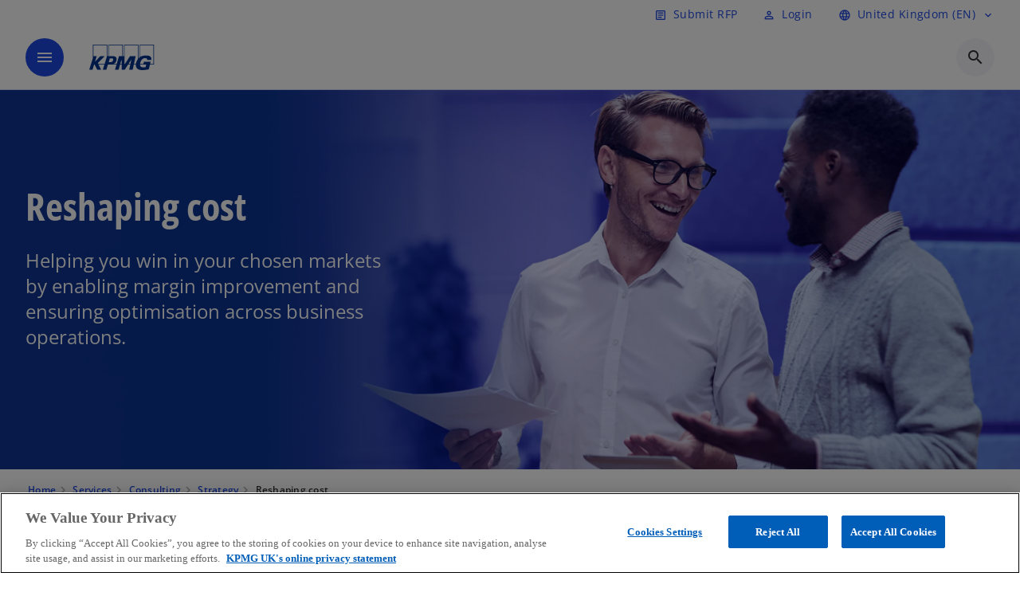

--- FILE ---
content_type: text/html;charset=utf-8
request_url: https://kpmg.com/uk/en/services/consulting/strategy/reshaping-cost.html
body_size: 23800
content:
<!DOCTYPE HTML>
<html lang="en-GB" dir="ltr">
<head>
	<meta http-equiv="content-type" content="text/html" charset="UTF-8"/>
	<meta http-equiv="content-encoding" content="text/html"/>
	<meta charset="utf-8" class="chrome"/>
	<meta http-equiv="X-UA-Compatible" content="IE=edge,chrome=1"/>
	<meta http-equiv="content-language" content="en-GB"/>

	<script defer="defer" type="text/javascript" src="https://rum.hlx.page/.rum/@adobe/helix-rum-js@%5E2/dist/rum-standalone.js" data-routing="program=92310,environment=1046541,tier=publish"></script>
<link rel="preconnect" href="https://assets.kpmg.com" crossorigin=""/>

	<link rel="preload" as="font" type="font/woff2" href="/etc.clientlibs/kpmg/clientlibs/clientlib-site/resources/fonts/OpenSans/OpenSans-Regular.ttf" crossorigin/>
	<link rel="preload" as="font" type="font/woff2" href="/etc.clientlibs/kpmg/clientlibs/clientlib-site/resources/fonts/OpenSans/OpenSans-Regular.woff2" crossorigin/>
	<link rel="preload" as="font" type="font/woff2" href="/etc.clientlibs/kpmg/clientlibs/clientlib-site/resources/fonts/OpenSans/OpenSans-Medium.ttf" crossorigin/>
	<link rel="preload" as="font" type="font/woff2" href="/etc.clientlibs/kpmg/clientlibs/clientlib-site/resources/fonts/OpenSans/OpenSans-Medium.woff2" crossorigin/>
	<link rel="preload" as="font" type="font/woff2" href="/etc.clientlibs/kpmg/clientlibs/clientlib-site/resources/fonts/OpenSans/OpenSans-Medium.ttf" crossorigin/>
	<link rel="preload" as="font" type="font/woff2" href="/etc.clientlibs/kpmg/clientlibs/clientlib-site/resources/fonts/Material_Icons/MaterialIcons-Regular.woff2" crossorigin/>
	<link rel="preload" as="font" type="font/woff2" href="/etc.clientlibs/kpmg/clientlibs/clientlib-site/resources/fonts/Material_Icons/MaterialIcons-Regular.ttf" crossorigin/>
	<link rel="preload" as="font" type="font/woff2" href="/etc.clientlibs/kpmg/clientlibs/clientlib-site/resources/fonts/OpenSans_Condensed/OpenSans_Condensed-Regular.woff2" crossorigin/>
	<link rel="preload" as="font" type="font/woff2" href="/etc.clientlibs/kpmg/clientlibs/clientlib-site/resources/fonts/OpenSans_Condensed/OpenSans_Condensed-Regular.ttf" crossorigin/>

	<link rel="icon" type="image/png" sizes="32x32" href="/etc.clientlibs/kpmg/clientlibs/clientlib-site/resources/images/favicons/favicon-32x32.png"/>
	<link rel="icon" type="image/png" sizes="16x16" href="/etc.clientlibs/kpmg/clientlibs/clientlib-site/resources/images/favicons/favicon-16x16.png"/>

	<link rel="icon" type="image/x-icon" href="/etc.clientlibs/kpmg/clientlibs/clientlib-site/resources/images/favicons/favicon.ico"/>

	<link rel="icon" type="image/svg+xml" sizes="96x96" href="/etc.clientlibs/kpmg/clientlibs/clientlib-site/resources/images/favicons/favicon-96x96.svg"/>
	<link rel="icon" type="image/svg+xml" sizes="32x32" href="/etc.clientlibs/kpmg/clientlibs/clientlib-site/resources/images/favicons/favicon-32x32.svg"/>
	<link rel="icon" type="image/svg+xml" sizes="16x16" href="/etc.clientlibs/kpmg/clientlibs/clientlib-site/resources/images/favicons/favicon-16x16.svg"/>

     
	<link rel="apple-touch-icon" sizes="180x180" href="/etc.clientlibs/kpmg/clientlibs/clientlib-site/resources/images/favicons/apple-touch-icon-180x180.png"/>
	<link rel="apple-touch-icon" sizes="167x167" href="/etc.clientlibs/kpmg/clientlibs/clientlib-site/resources/images/favicons/apple-touch-icon-167x167.png"/>
	<link rel="apple-touch-icon" sizes="152x152" href="/etc.clientlibs/kpmg/clientlibs/clientlib-site/resources/images/favicons/apple-touch-icon-152x152.png"/>
	<link rel="apple-touch-icon" sizes="120x120" href="/etc.clientlibs/kpmg/clientlibs/clientlib-site/resources/images/favicons/apple-touch-icon-120x120.png"/>
	<link rel="apple-touch-icon" sizes="76x76" href="/etc.clientlibs/kpmg/clientlibs/clientlib-site/resources/images/favicons/apple-touch-icon-76x76.png"/>
	<link rel="apple-touch-icon" sizes="60x60" href="/etc.clientlibs/kpmg/clientlibs/clientlib-site/resources/images/favicons/apple-touch-icon-60x60.png"/>
	<link rel="apple-touch-icon" href="/etc.clientlibs/kpmg/clientlibs/clientlib-site/resources/images/favicons/apple-touch-icon.png"/>


	<link rel="icon" type="image/svg+xml" sizes="512x512" href="/etc.clientlibs/kpmg/clientlibs/clientlib-site/resources/images/favicons/android-chrome-512x512.svg"/>
	<link rel="icon" type="image/svg+xml" sizes="192x192" href="/etc.clientlibs/kpmg/clientlibs/clientlib-site/resources/images/favicons/android-chrome-192x192.svg"/>
	<link rel="icon" type="image/svg+xml" sizes="144x144" href="/etc.clientlibs/kpmg/clientlibs/clientlib-site/resources/images/favicons/android-chrome-144x144.svg"/>
	<link rel="icon" type="image/svg+xml" sizes="96x96" href="/etc.clientlibs/kpmg/clientlibs/clientlib-site/resources/images/favicons/android-chrome-96x96.svg"/>
	<link rel="icon" type="image/svg+xml" sizes="72x72" href="/etc.clientlibs/kpmg/clientlibs/clientlib-site/resources/images/favicons/android-chrome-72x72.svg"/>
	<link rel="icon" type="image/svg+xml" sizes="48x48" href="/etc.clientlibs/kpmg/clientlibs/clientlib-site/resources/images/favicons/android-chrome-48x48.svg"/>
	<link rel="icon" type="image/svg+xml" sizes="36x36" href="/etc.clientlibs/kpmg/clientlibs/clientlib-site/resources/images/favicons/android-chrome-36x36.svg"/>

	<meta property="og:type" content="website"/>
	<meta property="og:url" content="https://kpmg.com/uk/en/services/consulting/strategy/reshaping-cost.html"/>
	<meta property="og:title" content="Reshaping cost"/>
	<meta property="og:description" content="Helping you win in your chosen markets by enabling margin improvement and ensuring optimisation across business operations."/>
	<meta property="og:site_name" content="KPMG"/>
	<meta property="og:image" content="/content/dam/kpmgsites/uk/images/2022/10/strategy-consulting-child.jpg"/>
	<meta property="og:locale"/>
	
	
	<meta property="twitter:url" content="https://kpmg.com/uk/en/services/consulting/strategy/reshaping-cost.html"/>
	<meta property="twitter:title" content="Reshaping cost"/>
	<meta property="twitter:description" content="Helping you win in your chosen markets by enabling margin improvement and ensuring optimisation across business operations."/>
	<meta property="twitter:creator" content="@KPMG"/>
	<meta property="twitter:card" content="summary_large_image"/>
	<meta property="twitter:image" content="/content/dam/kpmgsites/uk/images/2022/10/strategy-consulting-child.jpg"/>
		<script type="text/javascript">
			window.kpmgPath = window.location.pathname.toLowerCase();
            var preferredSite = '';
            function getCookie(cname) {
                var name = cname + "=";
                var cArray = document.cookie.split(';');
                for(var i = 0; i < cArray.length; i++) {
                    var c = cArray[i];
                    while (c.charAt(0) == ' ') {
                        c = c.substring(1);
                    }
                    if (c.indexOf(name) == 0) {
                        preferredSite = c.substring(name.length, c.length);
                        preferredSite = preferredSite.indexOf(".html") > -1 ? preferredSite : "";
                        return true;
                    }
                }
            }
            if(window.kpmgPath === "/xx/en.html" && document.referrer === "" ) {
                getCookie("g_redirect");
                if( preferredSite.length > 0 && preferredSite !== "/xx/en.html") {
                    var geoUserSite = encodeURI(preferredSite)
                    console.log("datageo:",geoUserSite);
                    window.location = geoUserSite;
                }
            }</script>
	
    
    <script type="application/ld+json">
		{
  "@context" : "https://schema.org/",
  "@graph" : [ {
    "@type" : "Corporation",
    "@id" : "https://kpmg.com/uk#corporation",
    "url" : "https://kpmg.com/uk/en#home",
    "name" : "KPMG. Make the Difference.",
    "description" : "Our trusted approach combines practical insights, cutting-edge tech, and deep industry expertise to transform businesses and uncover opportunities.",
    "image" : "/content/dam/kpmgsites/uk/images/2025/10/mtd-campaign-mobile-new-2.png",
    "logo" : {
      "@type" : "ImageObject",
      "url" : "https://assets.kpmg.com/is/image/kpmg/kpmg-logo-1",
      "width" : "77",
      "height" : "30"
    },
    "address" : { }
  }, {
    "@type" : "WebSite",
    "@id" : "https://kpmg.com/uk#website",
    "url" : "https://kpmg.com/uk/en#home",
    "name" : "KPMG. Make the Difference.",
    "inLanguage" : "en"
  }, {
    "@type" : "Corporation",
    "@id" : "https://kpmg.com/uk#organization",
    "name" : "KPMG. Make the Difference.",
    "logo" : {
      "@type" : "ImageObject",
      "url" : "https://assets.kpmg.com/is/image/kpmg/kpmg-logo-1",
      "width" : "77",
      "height" : "30"
    },
    "parentOrganization" : {
      "@id" : "https://kpmg.com/uk#corporation"
    }
  }, {
    "@context" : "https://schema.org",
    "@type" : "Service",
    "name" : "Reshaping cost",
    "description" : "Helping you win in your chosen markets by enabling margin improvement and ensuring optimisation across business operations.",
    "provider" : {
      "@type" : "Corporation",
      "name" : "KPMG",
      "url" : "https://kpmg.com/uk/en#home",
      "logo" : "https://assets.kpmg.com/is/image/kpmg/kpmg-logo-1"
    },
    "url" : "https://kpmg.com/uk/en/services/consulting/strategy/reshaping-cost.html",
    "areaServed" : {
      "@type" : "Country",
      "name" : "uk"
    },
    "category" : "Management Consulting",
    "hasOfferCatalog" : {
      "@type" : "OfferCatalog",
      "name" : "Service Offerings",
      "itemListElement" : [ ]
    }
  } ]
}
	</script>
	
	
    <meta charset="UTF-8"/>
    <title>Reshaping cost | KPMG UK</title>
    
    <meta name="description" content="Helping you win in your chosen markets by enabling margin improvement and ensuring optimisation across business operations."/>
    <meta name="template" content="page-services-l2"/>
    <meta name="viewport" content="width=device-width, initial-scale=1"/>
    

    
    
<link rel="canonical" href="https://kpmg.com/uk/en/services/consulting/strategy/reshaping-cost.html"/>

    




    
    

    

	
  



		
       <script type="text/plain" class="optanon-category-C0003" src="//assets.adobedtm.com/9ff0694f1438/dd433ce7efb6/launch-5b72ccf8a16a.min.js" async></script>

    
    <script src="/etc.clientlibs/kpmg/clientlibs/clientlib-dependencies.lc-d41d8cd98f00b204e9800998ecf8427e-lc.min.js"></script>


    
        
    <link rel="stylesheet" href="/etc.clientlibs/kpmg/clientlibs/clientlib-base.lc-bee0a8382ad36e345dda31b92379d226-lc.min.css" type="text/css">
<link rel="stylesheet" href="/etc.clientlibs/kpmg/clientlibs/clientlib-dependencies.lc-d41d8cd98f00b204e9800998ecf8427e-lc.min.css" type="text/css">
<link rel="stylesheet" href="/etc.clientlibs/kpmg/clientlibs/clientlib-site.lc-501a1011940465548bfcaf2f17e6ef7e-lc.min.css" type="text/css">


    
    
    
    
    
    
    
    <script async src="/etc.clientlibs/core/wcm/components/commons/datalayer/v1/clientlibs/core.wcm.components.commons.datalayer.v1.lc-70264651675213ed7f7cc5a02a00f621-lc.min.js"></script>



    
    

	
	  		
		<!-- One Trust Enabled Start (One Trust Script)-->
		
			<!-- OneTrust Cookies Consent Notice start for kpmg.com/uk -->
<script src="https://collection.kpmg.com/scripttemplates/otSDKStub.js" type="text/javascript" charset="UTF-8" data-domain-script="01954843-b95c-7e65-aa13-8b83d380eccb"></script>
<script type="text/javascript">
    document.addEventListener("oneTrustEvent", function()
     {
      if (Optanon && typeof Optanon.IsAlertBoxClosed === 'function' && Optanon.IsAlertBoxClosed() && !OptanonActiveGroups.includes("C0003")) {
        var pageName = document.title;
        var g = encodeURIComponent(window.location.href); 
        var v7 = encodeURIComponent(window.location.href);
        var v145 = "opted-out";
        var v146 = " anonymous";
        var server = "kpmg.com";
        var events = "event155"; 
        var rsid = "kpmgtotalaem"; 
        var img = document.createElement('img');
        img.src =
        'https://smetrics.kpmg.com/b/ss/' + rsid + '/1/JS-2.25.0/s' +
        '?AQB=1' +
        '&pageName=' + encodeURIComponent(pageName) +
        '&g=' + g +
        '&server=' + encodeURIComponent(server) +
        '&events=' + encodeURIComponent(events) +
        '&v7=' + g +
        '&v145=' + encodeURIComponent(v145) +
        '&v146=' + encodeURIComponent(v146) +
        '&AQE=1';
        img.width = 1;
        img.height = 1;
        img.style.display = 'none';
        document.body.appendChild(img);
    }
  });
 
</script>
<!-- OneTrust Cookies Consent Notice end for kpmg.com/uk -->
			<script type="text/javascript">
				var oneTrustEnabled = true;
				/* OneTrust Script - Start  * OptanonWrapper function will be called by OneTrust after the page load
				* This has to be placed after OneTrust script in the order
				*/
				function OptanonWrapper() {
					var evt = document.createEvent("CustomEvent"), cookiesSettingsButton = document.getElementById('ot-sdk-btn');
					evt.initCustomEvent('oneTrustEvent', false, false, {activeGroups: OptanonActiveGroups, groups: Optanon.GetDomainData()});
					document.dispatchEvent(evt);
					window.oneTrustObj = window.oneTrustObj || {};
					window.oneTrustObj.isScriptLoaded = true;
	
					//Show the Cookie-Settings button at the bottom only after User provides the consent
					if(Optanon  && typeof Optanon.IsAlertBoxClosed === 'function'  && Optanon.IsAlertBoxClosed()  && cookiesSettingsButton !== null) {
						cookiesSettingsButton.style.display = "block";
					}
				}
			</script>
		

		<!-- One Trust Enabled End (One Trust Script)-->
		<!-- One Trust Disabled Start (One Trust Script)-->
		
		<!-- One Trust Disabled End (One Trust Script)-->
		
	    <!-- Common Header Scripts -->
		
				<!-- Google Tag Manager -->
<script>(function(w,d,s,l,i){w[l]=w[l]||[];w[l].push({'gtm.start':
new Date().getTime(),event:'gtm.js'});var f=d.getElementsByTagName(s)[0],
j=d.createElement(s),dl=l!='dataLayer'?'&l='+l:'';j.async=true;j.src=
'https://www.googletagmanager.com/gtm.js?id='+i+dl;f.parentNode.insertBefore(j,f);
})(window,document,'script','dataLayer','GTM-P7T59NZQ');</script>
<!-- End Google Tag Manager -->
		
				<!--Alphix Tag - Alphix Solutions-->
<script async src="https://fml-x.com/load/7cc626fa-145a-45e3-aceb-88e63862876e">
</script>
		
		<!-- Page Header Scripts -->
		
	
</head>
<body class="page basicpage" id="page-c574e73fb0" data-cmp-link-accessibility-enabled data-cmp-link-accessibility-text="opens in a new tab" data-cmp-data-layer-enabled data-country-name="United Kingdom">

	  
    
        <div class="cmp-ppc-sticky" data-cmp-ppc-alert-banner>  
            <span class="material-icons-outlined">
                error
            </span>
            <div class="cmp-ppc-sticky__message">
                Subscriptions are not available for this site while you are logged into your current account.
            </div>
            <span data-close-button="" role="button" tabindex="0" aria-label="Dismiss" class="material-icons-outlined close-icon">close</span>
        </div>
    

	  
    


	<script>
		window.adobeDataLayer = window.adobeDataLayer || [];
		const [page,{id:pageId}] = JSON.parse("[{\x22page\u002Dc574e73fb0\x22:{\x22xdm:language\x22:\x22en\u002DGB\x22,\x22publisher\x22:\x22uk\u002Den\u002Dbusiness services\x22,\x22country\x22:\x22uk\x22,\x22dc:description\x22:\x22Helping you win in your chosen markets by enabling margin improvement and ensuring optimisation across business operations.\x22,\x22repo:path\x22:\x22\/content\/kpmgpublic\/uk\/en\/services\/consulting\/strategy\/reshaping\u002Dcost.html\x22,\x22dc:title\x22:\x22Reshaping cost\x22,\x22xdm:tags\x22:[],\x22expiryDate\x22:\x2212\/30\/2099\x22,\x22repo:modifyDate\x22:\x222025\u002D03\u002D05T09:50:22Z\x22,\x22pageName\x22:\x22uk:en:services:consulting:strategy:reshaping\u002Dcost\x22,\x22xdm:template\x22:\x22\/conf\/kpmg\/settings\/wcm\/templates\/page\u002Dservices\u002Dl2\x22,\x22issueDate\x22:\x22\x22,\x22effectiveDate\x22:\x22\x22,\x22primaryCategory\x22:\x22services\x22,\x22subCategory1\x22:\x22consulting\x22,\x22subCategory2\x22:\x22strategy\x22,\x22subCategory3\x22:\x22reshaping\u002Dcost\x22,\x22@type\x22:\x22core\/wcm\/components\/page\/v3\/page\x22}},{\"id\":\"page\u002Dc574e73fb0\"}]");
		if(localStorage.getItem("userlogout")){
			localStorage.removeItem("userlogout");
			page[pageId]["dc:title"] = "logout successful"
		 	page[pageId]["loginStatus"] = "logged-out"
		}
		adobeDataLayer.push({
			page,
			event:'cmp:show',
			eventInfo: {
				path: 'page.page\u002Dc574e73fb0'
			}
		});
	</script>


	




	
<div class="root container responsivegrid">

    
    
    
    <div id="container-0f2c08404f" class="cmp-container">
        
        <header class="experiencefragment">
<div id="experiencefragment-2a1b77812e" class="cmp-experiencefragment cmp-experiencefragment--header">


    
    <div id="container-52959e758d" class="cmp-container">
        


<div class="aem-Grid aem-Grid--12 aem-Grid--default--12 ">
    
    <div class="header-v2 header aem-GridColumn aem-GridColumn--default--12">
  <div class="cmp-header cmp-header-v2" data-cmp-header>
    <a class="skipnav" href="#kpmg-accessibility-main">
  
  
    Skip to main content
  
</a>

    
    
    
    
    
  
  
  
  

  <div class="cmp-menu-item-bar" role="header" id="kpmg-accessibility-header" data-cmp-menu-item-bar-mobile="false">
    <div class="cmp-menu-item-bar--container">
      <div class="cmp-menu-item-bar--inner rfp">
        
          <div class="cmp-menu-item">
  <a id="menu-item-cabc99c639" class="cmp-menu-item__inner" data-cmp-clickable data-cmp-data-layer="{&#34;menu-item-cabc99c639&#34;:{&#34;@type&#34;:&#34;kpmg/components/navigation/header/menu-item&#34;,&#34;repo:modifyDate&#34;:&#34;2025-04-14T10:10:29Z&#34;,&#34;dc:title&#34;:&#34;Submit RFP&#34;,&#34;xdm:linkURL&#34;:&#34;/uk/en/misc/rfp-form.html&#34;}}" href="/uk/en/misc/rfp-form.html">
    
    <span class="cmp-menu-item__icon cmp-menu-item__icon--article" aria-hidden="true">article</span>

    <div class="cmp-menu-item__label">
      Submit RFP
    </div>
  </a>
</div>

        
        
          
    <div class="cmp-ppc-navigation cmp-menu-item">
        <div class="ppc-loading-spinner-container">
            <div class="loading-spinner">
              <h4>Loading</h4>
              <h6>The page is loading.</h6>
              <div class="loading-spinner__icon"></div>
              <p>Please wait...</p>
            </div>
        </div>
    
    	
            <a type="button" class="cmp-ppc-navigation__userlogin cmp-menu-item__inner" aria-label="Login" data-cmp-clickable="true" data-cmp-data-layer="{&#34;ppc-navigation-8ce7fc43ed&#34;:{&#34;parentId&#34;:&#34;ppc-navigation&#34;,&#34;@type&#34;:&#34;kpmg/components/navigation/header/ppc-navigation&#34;,&#34;dc:title&#34;:&#34;Login&#34;,&#34;xdm:linkURL&#34;:&#34;https://kpmg.com/uk/en/user/login.html&#34;}}" aria-expanded="false" href="https://kpmg.com/uk/en/user/login.html">
                
    <span class="cmp-menu-item__icon cmp-menu-item__icon--perm_identity" aria-hidden="true">perm_identity</span>

                <div class="cmp-menu-item__label">Login</div>
            </a>
        
        
        <button type="button" class="cmp-ppc-navigation__loggedin cmp-menu-item__inner" aria-label="My KPMG" data-cmp-clickable="true" data-cmp-data-layer="{&#34;ppc-navigation-334359b90e&#34;:{&#34;parentId&#34;:&#34;ppc-navigation&#34;,&#34;@type&#34;:&#34;kpmg/components/navigation/header/ppc-navigation&#34;,&#34;dc:title&#34;:&#34;My KPMG&#34;,&#34;xdm:linkURL&#34;:&#34;#&#34;}}" aria-expanded="false" aria-haspopup="true">
            
    <span class="cmp-menu-item__icon cmp-menu-item__icon--perm_identity" aria-hidden="true">perm_identity</span>

            <div class="cmp-menu-item__label"></div>
   		</button>
        <nav class="cmp-ppc-navigation__nav">
            <button class="cmp-ppc-navigation__nav-close">
                <span class="material-icons-outlined">close</span>
            </button>
            <ul class="">
                <li>
                    <div class="" data-link-type="preferenceManagement">
                        
                        
                            <a class="cmp-menu-link__inner" data-cmp-data-layer="{&#34;ppc-navigation-95e0b79713&#34;:{&#34;parentId&#34;:&#34;ppc-navigation&#34;,&#34;@type&#34;:&#34;kpmg/components/navigation/header/ppc-navigation/item&#34;,&#34;dc:title&#34;:&#34;Preferences&#34;,&#34;xdm:linkURL&#34;:&#34;https://kpmg.com/uk/en/user/preference-management.html&#34;}}" data-cmp-clickable="" data-cmp-menu-link="sectionNav" href="https://kpmg.com/uk/en/user/preference-management.html">
                                <div class="cmp-menu-link__inner--label">Preferences</div>
                            </a>
                        
                    </div>
                </li>
            
                <li>
                    <div class="" data-link-type="profile">
                        
                        
                            <a class="cmp-menu-link__inner" data-cmp-data-layer="{&#34;ppc-navigation-38db0c3d85&#34;:{&#34;parentId&#34;:&#34;ppc-navigation&#34;,&#34;@type&#34;:&#34;kpmg/components/navigation/header/ppc-navigation/item&#34;,&#34;dc:title&#34;:&#34;Profile&#34;,&#34;xdm:linkURL&#34;:&#34;https://kpmg.com/uk/en/user/profile.html&#34;}}" data-cmp-clickable="" data-cmp-menu-link="sectionNav" href="https://kpmg.com/uk/en/user/profile.html">
                                <div class="cmp-menu-link__inner--label">Profile</div>
                            </a>
                        
                    </div>
                </li>
            
                <li>
                    <div class="" data-link-type="logout">
                        
                            <button class="cmp-menu-link__inner" data-cmp-data-layer="{&#34;ppc-navigation-03501e0525&#34;:{&#34;parentId&#34;:&#34;ppc-navigation&#34;,&#34;@type&#34;:&#34;kpmg/components/navigation/header/ppc-navigation/item&#34;,&#34;dc:title&#34;:&#34;Logout&#34;,&#34;xdm:linkURL&#34;:&#34;https://launch.kpmg.com/#.html&#34;}}" data-cmp-clickable="" data-cmp-menu-link="sectionNav">
                                <div class="cmp-menu-link__inner--label">Logout</div>
                            </button>
                        
                        
                    </div>
                </li>
            </ul>
        </nav>
    </div>


        
        
          

        
        
          <div class="cmp-lang-selector">
  <button type="button" id="lang-selector-5d993c9dbf" class="cmp-lang-selector__toggle-btn cmp-menu-item__inner" data-cmp-clickable data-cmp-data-layer="{&#34;lang-selector-334359b90e&#34;:{&#34;parentId&#34;:&#34;lang-selector&#34;,&#34;@type&#34;:&#34;kpmg/components/navigation/header/lang-selector&#34;,&#34;dc:title&#34;:&#34;United Kingdom (EN)&#34;,&#34;xdm:linkURL&#34;:&#34;#&#34;}}" aria-haspopup="dialog">
    
    <span class="cmp-lang-selector__icon cmp-lang-selector__icon--language" aria-hidden="true">language</span>

    <div class="cmp-lang-selector__label">
      United Kingdom (EN)
    </div>
    <span class="material-icons-outlined cmp-lang-selector__chevron-icon" aria-hidden="true">
      expand_more
    </span>
  </button>
</div>

        
      </div>
    </div>
  </div>

    
  <div data-cmp-langselector="side-navbar" class="language-selector__side-navbar">
    <div class="language-selector__mobile-close">
      <button data-cmp-langselector="close-btn" data-cmp-clickable="true" class="language-selector__mobile-close--btn">
        <span class="material-icons-outlined">close</span>
      </button>
    </div>
    <div class="language-selector__container">
      <ul class="country-list country-list--short" data-cmp-langselector="language-selector"></ul>
      <div class="cmp-form-text">
        <label for="filter-search-input">Search</label>
        <input class="cmp-form-text__text" data-cmp-hook-form-text="input" type="text" id="filter-search-input" placeholder="Enter Keywords ..." name="filter-search-input" aria-describedby="enter keywords" data-cmp-langselector="filter-search-input"/>
        <button class="material-icons-outlined input-cancel" data-cmp-langselector="filter-cancel">
          cancel
        </button>
      </div>
      <div class="filter-message" aria-live="polite" aria-atomic="true" data-cmp-langselector="filter-message" data-message="Data not found"></div>
      <div class="contry-list-container">
        <div class="sr-only country-list--count" aria-live="polite" aria-atomic="true" data-message="Results found"></div>
        <ul class="country-list country-list--all" data-cmp-langselector="list-of-all-countries"></ul>
      </div>
    </div>
  </div>



    
      
      <div id="kpmg-accessibility-nav" role="navigation" class="cmp-header__main-nav-bar" data-cmp-header-main-nav-bar>
        <div class="cmp-header__main-nav-bar--container">
          <div class="cmp-header__main-nav-bar--inner">
            <div class="cmp-header__main-nav-bar--column">
              
              <div class="cmp-mobile-toggle">
  <button data-cmp-mobile-toggle type="button" class="cmp-mobile-toggle__inner" aria-label="main menu" aria-expanded="false" aria-controls="mobile-menu">
    <span class="cmp-mobile-toggle__icon" aria-hidden="true">menu</span>
  </button>
</div>

              
              
                <div class="cmp-logo" id="logo-0c1544f43d" data-cmp-is="image" data-cmp-src="/content/experience-fragments/kpmgpublic/uk/en/site/header/master/_jcr_content/root/header_v2_copy/logo.coreimg{.width}.svg/1753795529294/logo.svg" data-asset-id="91d5edf5-6bca-4de3-ba73-0118f5778c08" data-cmp-filereference="/content/dam/kpmgsites/uk/images/logo.svg" data-cmp-data-layer="{&#34;logo-0c1544f43d&#34;:{&#34;@type&#34;:&#34;kpmg/components/navigation/header/logo&#34;,&#34;repo:modifyDate&#34;:&#34;2025-07-29T13:25:04Z&#34;,&#34;xdm:linkURL&#34;:&#34;/uk/en.html&#34;,&#34;image&#34;:{&#34;repo:id&#34;:&#34;91d5edf5-6bca-4de3-ba73-0118f5778c08&#34;,&#34;repo:modifyDate&#34;:&#34;2025-07-29T13:25:29Z&#34;,&#34;@type&#34;:&#34;image/svg+xml&#34;,&#34;repo:path&#34;:&#34;/content/dam/kpmgsites/uk/images/logo.svg&#34;}}}" data-cmp-hook-image="imageV3" itemscope itemtype="http://schema.org/ImageObject">
     <div class="cmp-logo__inner">
          <a class="cmp-logo__link" data-cmp-clickable href="/uk/en.html">
               <img src="/content/experience-fragments/kpmgpublic/uk/en/site/header/master/_jcr_content/root/header_v2_copy/logo.coreimg.svg/1753795529294/logo.svg" loading="lazy" class="cmp-logo__image" itemprop="contentUrl" width="100" height="100" alt="KPMG"/>
          </a>
     </div>
    
    
    <script type="application/ld+json">
          {
  "@context" : "https://schema.org",
  "@type" : "ImageObject",
  "url" : "https://kpmg.com/content/experience-fragments/kpmgpublic/uk/en/site/header/master/_jcr_content/root/header_v2_copy/logo.coreimg.svg/1753795529294/logo.svg.html",
  "creator" : {
    "@type" : "Corporation",
    "name" : "KPMG International Limited"
  },
  "contentUrl" : "https://kpmg.com/content/experience-fragments/kpmgpublic/uk/en/site/header/master/_jcr_content/root/header_v2_copy/logo.coreimg.svg/1753795529294/logo.svg.html",
  "copyrightNotice" : "KPMG International Limited",
  "potentialAction" : {
    "@type" : "ViewAction",
    "url" : "https://kpmg.com/content/experience-fragments/kpmgpublic/uk/en/site/header/master/_jcr_content/root/header_v2_copy/logo.coreimg.svg/1753795529294/logo.svg.html",
    "target" : {
      "@type" : "EntryPoint",
      "urlTemplate" : "https://kpmg.com/content/experience-fragments/kpmgpublic/uk/en/site/header/master/_jcr_content/root/header_v2_copy/logo.coreimg.svg/1753795529294/logo.svg.html"
    }
  }
}
     </script>
</div>

    

              
            </div>

            <div class="cmp-header__main-nav-bar--column" data-cmp-header-main-nav>
              
                
  
  <nav class="cmp-main-nav" data-cmp-main-nav>
    
    <div class="cmp-main-nav__mobile-header" data-cmp-main-nav-mobile-header>
      <div class="cmp-main-nav__mobile-header-container">
        
        <button class="cmp-main-nav__mobile-header-close" data-cmp-main-nav-mobile-header-close aria-label="Close">
          <span class="material-icons-outlined">close</span>
        </button>

        
        
          <div class="cmp-logo" id="logo-0c1544f43d" data-cmp-is="image" data-cmp-src="/content/experience-fragments/kpmgpublic/uk/en/site/header/master/_jcr_content/root/header_v2_copy/logo.coreimg{.width}.svg/1753795529294/logo.svg" data-asset-id="91d5edf5-6bca-4de3-ba73-0118f5778c08" data-cmp-filereference="/content/dam/kpmgsites/uk/images/logo.svg" data-cmp-data-layer="{&#34;logo-0c1544f43d&#34;:{&#34;@type&#34;:&#34;kpmg/components/navigation/header/logo&#34;,&#34;repo:modifyDate&#34;:&#34;2025-07-29T13:25:04Z&#34;,&#34;xdm:linkURL&#34;:&#34;/uk/en.html&#34;,&#34;image&#34;:{&#34;repo:id&#34;:&#34;91d5edf5-6bca-4de3-ba73-0118f5778c08&#34;,&#34;repo:modifyDate&#34;:&#34;2025-07-29T13:25:29Z&#34;,&#34;@type&#34;:&#34;image/svg+xml&#34;,&#34;repo:path&#34;:&#34;/content/dam/kpmgsites/uk/images/logo.svg&#34;}}}" data-cmp-hook-image="imageV3" itemscope itemtype="http://schema.org/ImageObject">
     <div class="cmp-logo__inner">
          <a class="cmp-logo__link" data-cmp-clickable href="/uk/en.html">
               <img src="/content/experience-fragments/kpmgpublic/uk/en/site/header/master/_jcr_content/root/header_v2_copy/logo.coreimg.svg/1753795529294/logo.svg" loading="lazy" class="cmp-logo__image" itemprop="contentUrl" width="100" height="100" alt="KPMG"/>
          </a>
     </div>
    
    
    <script type="application/ld+json">
          {
  "@context" : "https://schema.org",
  "@type" : "ImageObject",
  "url" : "https://kpmg.com/content/experience-fragments/kpmgpublic/uk/en/site/header/master/_jcr_content/root/header_v2_copy/logo.coreimg.svg/1753795529294/logo.svg.html",
  "creator" : {
    "@type" : "Corporation",
    "name" : "KPMG International Limited"
  },
  "contentUrl" : "https://kpmg.com/content/experience-fragments/kpmgpublic/uk/en/site/header/master/_jcr_content/root/header_v2_copy/logo.coreimg.svg/1753795529294/logo.svg.html",
  "copyrightNotice" : "KPMG International Limited",
  "potentialAction" : {
    "@type" : "ViewAction",
    "url" : "https://kpmg.com/content/experience-fragments/kpmgpublic/uk/en/site/header/master/_jcr_content/root/header_v2_copy/logo.coreimg.svg/1753795529294/logo.svg.html",
    "target" : {
      "@type" : "EntryPoint",
      "urlTemplate" : "https://kpmg.com/content/experience-fragments/kpmgpublic/uk/en/site/header/master/_jcr_content/root/header_v2_copy/logo.coreimg.svg/1753795529294/logo.svg.html"
    }
  }
}
     </script>
</div>

    

        
      </div>
    </div>

    
    <ul class="cmp-main-nav__main-menu" data-cmp-main-nav-main-menu>
      
        <li class="cmp-main-nav__main-menu--list-item" data-cmp-main-nav-list-item>
          
          
  
  

  
  
    
    
  <div class="cmp-menu-link cmp-menu-link--level-one  ">
    
    

    
    

    
    <button class="cmp-menu-link__inner " type="button" data-cmp-data-layer="{&#34;main-nav-link-62b633e41d&#34;:{&#34;parentId&#34;:&#34;main-nav-3767ff1775&#34;,&#34;@type&#34;:&#34;kpmg/components/navigation/header/main-nav&#34;,&#34;dc:title&#34;:&#34;Insights&#34;}}" data-cmp-clickable data-cmp-menu-link="levelOne" aria-expanded="false" aria-haspopup="true">
      <div class="cmp-menu-link__inner--label">
        
        
        
          
            Insights
          
          
          
          
        
        
        
        
      </div>
      <span aria-hidden="true" class="cmp-menu-link__inner--icon"></span>
    </button>
  </div>

    <nav class="cmp-sub-menu cmp-sub-menu__has-level-three" data-cmp-sub-menu>
      <div class="cmp-sub-menu__container">
        
        <button class="cmp-sub-menu__back-button" data-cmp-sub-menu-back>
          <span aria-hidden="true" class="cmp-sub-menu__back-button-icon"></span>
          <div class="cmp-sub-menu__back-button-label">
            Main menu
          </div>
        </button>
        
          
  
  
  <section class="cmp-sub-menu__section  cmp-sub-menu__section--level-three cmp-sub-menu__section--level-three-two-column">
    <div class="cmp-sub-menu__section-heading">
      <span class="cmp-sub-menu__section-heading--text">
        
          Insights
        
        
      </span>

      <a class="cmp-sub-menu__section-heading--link" data-cmp-data-layer="{&#34;main-nav-link-0292f46d59&#34;:{&#34;parentId&#34;:&#34;main-nav-3767ff1775&#34;,&#34;@type&#34;:&#34;kpmg/components/navigation/header/main-nav&#34;,&#34;dc:title&#34;:&#34;Insights_View more&#34;,&#34;xdm:linkURL&#34;:&#34;/uk/en/insights.html&#34;}}" data-cmp-clickable href="/uk/en/insights.html">View more<span class="material-icons-outlined"></span></a>
    </div>

    <nav class="cmp-sub-menu__section-nav cmp-sub-menu__section-nav--level-two">
      <ul>
        <li class="cmp-sub-menu__level-two--all-link">
          
  <div class="cmp-menu-link cmp-menu-link--level-two ">
    
    

    
    

    
    <a class="cmp-menu-link__inner " data-cmp-data-layer="{&#34;main-nav-link-62b633e41d&#34;:{&#34;parentId&#34;:&#34;main-nav-3767ff1775&#34;,&#34;@type&#34;:&#34;kpmg/components/navigation/header/main-nav&#34;,&#34;dc:title&#34;:&#34;Insights&#34;}}" data-cmp-clickable href="/uk/en/insights.html">
      <div class="cmp-menu-link__inner--label">
        All
        
        
          
            Insights
          
          
          
          
        
        
        
        
      </div>
      
    </a>
  </div>

        </li>
        
          
          <li>
            
  <div class="cmp-menu-link cmp-menu-link--level-two ">
    
    

    
    

    
    <a class="cmp-menu-link__inner " data-cmp-data-layer="{&#34;main-nav-link-5510d66a5a&#34;:{&#34;parentId&#34;:&#34;main-nav-3767ff1775&#34;,&#34;@type&#34;:&#34;kpmg/components/navigation/header/main-nav&#34;,&#34;dc:title&#34;:&#34;Insights>Accounting and finance&#34;,&#34;xdm:linkURL&#34;:&#34;/uk/en/insights/finance.html&#34;}}" data-cmp-clickable href="/uk/en/insights/finance.html">
      <div class="cmp-menu-link__inner--label">
        
        
        
          
          
          
          
            Accounting and finance 
            
          
        
        
        
        
      </div>
      
    </a>
  </div>

            
          </li>
        
          
          <li>
            
  <div class="cmp-menu-link cmp-menu-link--level-two ">
    
    

    
    

    
    <a class="cmp-menu-link__inner " data-cmp-data-layer="{&#34;main-nav-link-c318081484&#34;:{&#34;parentId&#34;:&#34;main-nav-3767ff1775&#34;,&#34;@type&#34;:&#34;kpmg/components/navigation/header/main-nav&#34;,&#34;dc:title&#34;:&#34;Insights>AI and Machine Learning&#34;,&#34;xdm:linkURL&#34;:&#34;/uk/en/insights/ai.html&#34;}}" data-cmp-clickable href="/uk/en/insights/ai.html">
      <div class="cmp-menu-link__inner--label">
        
        
        
          
          
          
          
            AI and Machine Learning 
            
          
        
        
        
        
      </div>
      
    </a>
  </div>

            
          </li>
        
          
          <li>
            
  <div class="cmp-menu-link cmp-menu-link--level-two ">
    
    

    
    

    
    <a class="cmp-menu-link__inner " data-cmp-data-layer="{&#34;main-nav-link-5b558e027a&#34;:{&#34;parentId&#34;:&#34;main-nav-3767ff1775&#34;,&#34;@type&#34;:&#34;kpmg/components/navigation/header/main-nav&#34;,&#34;dc:title&#34;:&#34;Insights>Audit&#34;,&#34;xdm:linkURL&#34;:&#34;/uk/en/insights/audit.html&#34;}}" data-cmp-clickable href="/uk/en/insights/audit.html">
      <div class="cmp-menu-link__inner--label">
        
        
        
          
          
          
          
            Audit 
            
          
        
        
        
        
      </div>
      
    </a>
  </div>

            
          </li>
        
          
          <li>
            
  <div class="cmp-menu-link cmp-menu-link--level-two ">
    
    

    
    

    
    <a class="cmp-menu-link__inner " data-cmp-data-layer="{&#34;main-nav-link-f163467940&#34;:{&#34;parentId&#34;:&#34;main-nav-3767ff1775&#34;,&#34;@type&#34;:&#34;kpmg/components/navigation/header/main-nav&#34;,&#34;dc:title&#34;:&#34;Insights>Consumer&#34;,&#34;xdm:linkURL&#34;:&#34;/uk/en/insights/consumer.html&#34;}}" data-cmp-clickable href="/uk/en/insights/consumer.html">
      <div class="cmp-menu-link__inner--label">
        
        
        
          
          
          
          
            Consumer 
            
          
        
        
        
        
      </div>
      
    </a>
  </div>

            
          </li>
        
          
          <li>
            
  <div class="cmp-menu-link cmp-menu-link--level-two ">
    
    

    
    

    
    <a class="cmp-menu-link__inner " data-cmp-data-layer="{&#34;main-nav-link-d467e142a0&#34;:{&#34;parentId&#34;:&#34;main-nav-3767ff1775&#34;,&#34;@type&#34;:&#34;kpmg/components/navigation/header/main-nav&#34;,&#34;dc:title&#34;:&#34;Insights>Data and analytics&#34;,&#34;xdm:linkURL&#34;:&#34;/uk/en/insights/data.html&#34;}}" data-cmp-clickable href="/uk/en/insights/data.html">
      <div class="cmp-menu-link__inner--label">
        
        
        
          
          
          
          
            Data and analytics 
            
          
        
        
        
        
      </div>
      
    </a>
  </div>

            
          </li>
        
          
          <li>
            
  <div class="cmp-menu-link cmp-menu-link--level-two ">
    
    

    
    

    
    <a class="cmp-menu-link__inner " data-cmp-data-layer="{&#34;main-nav-link-b09e1c3c2d&#34;:{&#34;parentId&#34;:&#34;main-nav-3767ff1775&#34;,&#34;@type&#34;:&#34;kpmg/components/navigation/header/main-nav&#34;,&#34;dc:title&#34;:&#34;Insights>Economics&#34;,&#34;xdm:linkURL&#34;:&#34;/uk/en/insights/economics.html&#34;}}" data-cmp-clickable href="/uk/en/insights/economics.html">
      <div class="cmp-menu-link__inner--label">
        
        
        
          
          
          
          
            Economics 
            
          
        
        
        
        
      </div>
      
    </a>
  </div>

            
          </li>
        
          
          <li>
            
  <div class="cmp-menu-link cmp-menu-link--level-two ">
    
    

    
    

    
    <a class="cmp-menu-link__inner " data-cmp-data-layer="{&#34;main-nav-link-62a9a0bf6e&#34;:{&#34;parentId&#34;:&#34;main-nav-3767ff1775&#34;,&#34;@type&#34;:&#34;kpmg/components/navigation/header/main-nav&#34;,&#34;dc:title&#34;:&#34;Insights>Energy&#34;,&#34;xdm:linkURL&#34;:&#34;/uk/en/insights/energy.html&#34;}}" data-cmp-clickable href="/uk/en/insights/energy.html">
      <div class="cmp-menu-link__inner--label">
        
        
        
          
          
          
          
            Energy 
            
          
        
        
        
        
      </div>
      
    </a>
  </div>

            
          </li>
        
          
          <li>
            
  <div class="cmp-menu-link cmp-menu-link--level-two ">
    
    

    
    

    
    <a class="cmp-menu-link__inner " data-cmp-data-layer="{&#34;main-nav-link-78ce430a0c&#34;:{&#34;parentId&#34;:&#34;main-nav-3767ff1775&#34;,&#34;@type&#34;:&#34;kpmg/components/navigation/header/main-nav&#34;,&#34;dc:title&#34;:&#34;Insights>Fintech&#34;,&#34;xdm:linkURL&#34;:&#34;/uk/en/insights/fintech.html&#34;}}" data-cmp-clickable href="/uk/en/insights/fintech.html">
      <div class="cmp-menu-link__inner--label">
        
        
        
          
          
          
          
            Fintech 
            
          
        
        
        
        
      </div>
      
    </a>
  </div>

            
          </li>
        
          
          <li>
            
  <div class="cmp-menu-link cmp-menu-link--level-two ">
    
    

    
    

    
    <a class="cmp-menu-link__inner " data-cmp-data-layer="{&#34;main-nav-link-a0f59bccfd&#34;:{&#34;parentId&#34;:&#34;main-nav-3767ff1775&#34;,&#34;@type&#34;:&#34;kpmg/components/navigation/header/main-nav&#34;,&#34;dc:title&#34;:&#34;Insights>Government and public services&#34;,&#34;xdm:linkURL&#34;:&#34;/uk/en/insights/government-public-services.html&#34;}}" data-cmp-clickable href="/uk/en/insights/government-public-services.html">
      <div class="cmp-menu-link__inner--label">
        
        
        
          
          
          
          
            Government and public services 
            
          
        
        
        
        
      </div>
      
    </a>
  </div>

            
          </li>
        
          
          <li>
            
  <div class="cmp-menu-link cmp-menu-link--level-two ">
    
    

    
    

    
    <a class="cmp-menu-link__inner " data-cmp-data-layer="{&#34;main-nav-link-f4619a4849&#34;:{&#34;parentId&#34;:&#34;main-nav-3767ff1775&#34;,&#34;@type&#34;:&#34;kpmg/components/navigation/header/main-nav&#34;,&#34;dc:title&#34;:&#34;Insights>Legal&#34;,&#34;xdm:linkURL&#34;:&#34;/uk/en/insights/legal.html&#34;}}" data-cmp-clickable href="/uk/en/insights/legal.html">
      <div class="cmp-menu-link__inner--label">
        
        
        
          
          
          
          
            Legal 
            
          
        
        
        
        
      </div>
      
    </a>
  </div>

            
          </li>
        
          
          <li>
            
  <div class="cmp-menu-link cmp-menu-link--level-two ">
    
    

    
    

    
    <a class="cmp-menu-link__inner " data-cmp-data-layer="{&#34;main-nav-link-37bb97a40d&#34;:{&#34;parentId&#34;:&#34;main-nav-3767ff1775&#34;,&#34;@type&#34;:&#34;kpmg/components/navigation/header/main-nav&#34;,&#34;dc:title&#34;:&#34;Insights>People and culture&#34;,&#34;xdm:linkURL&#34;:&#34;/uk/en/insights/culture.html&#34;}}" data-cmp-clickable href="/uk/en/insights/culture.html">
      <div class="cmp-menu-link__inner--label">
        
        
        
          
          
          
          
            People and culture 
            
          
        
        
        
        
      </div>
      
    </a>
  </div>

            
          </li>
        
          
          <li>
            
  <div class="cmp-menu-link cmp-menu-link--level-two ">
    
    

    
    

    
    <a class="cmp-menu-link__inner " data-cmp-data-layer="{&#34;main-nav-link-9b1f1c19c6&#34;:{&#34;parentId&#34;:&#34;main-nav-3767ff1775&#34;,&#34;@type&#34;:&#34;kpmg/components/navigation/header/main-nav&#34;,&#34;dc:title&#34;:&#34;Insights>Risk and regulation&#34;,&#34;xdm:linkURL&#34;:&#34;/uk/en/insights/regulatory.html&#34;}}" data-cmp-clickable href="/uk/en/insights/regulatory.html">
      <div class="cmp-menu-link__inner--label">
        
        
        
          
          
          
          
            Risk and regulation 
            
          
        
        
        
        
      </div>
      
    </a>
  </div>

            
          </li>
        
          
          <li>
            
  <div class="cmp-menu-link cmp-menu-link--level-two ">
    
    

    
    

    
    <a class="cmp-menu-link__inner " data-cmp-data-layer="{&#34;main-nav-link-26d31a6804&#34;:{&#34;parentId&#34;:&#34;main-nav-3767ff1775&#34;,&#34;@type&#34;:&#34;kpmg/components/navigation/header/main-nav&#34;,&#34;dc:title&#34;:&#34;Insights>Sustainability&#34;,&#34;xdm:linkURL&#34;:&#34;/uk/en/insights/sustainability.html&#34;}}" data-cmp-clickable href="/uk/en/insights/sustainability.html">
      <div class="cmp-menu-link__inner--label">
        
        
        
          
          
          
          
            Sustainability 
            
          
        
        
        
        
      </div>
      
    </a>
  </div>

            
          </li>
        
          
          <li>
            
  <div class="cmp-menu-link cmp-menu-link--level-two ">
    
    

    
    

    
    <a class="cmp-menu-link__inner " data-cmp-data-layer="{&#34;main-nav-link-d7fe03e2a8&#34;:{&#34;parentId&#34;:&#34;main-nav-3767ff1775&#34;,&#34;@type&#34;:&#34;kpmg/components/navigation/header/main-nav&#34;,&#34;dc:title&#34;:&#34;Insights>Tax&#34;,&#34;xdm:linkURL&#34;:&#34;/uk/en/insights/tax.html&#34;}}" data-cmp-clickable href="/uk/en/insights/tax.html">
      <div class="cmp-menu-link__inner--label">
        
        
        
          
          
          
          
            Tax 
            
          
        
        
        
        
      </div>
      
    </a>
  </div>

            
          </li>
        
          
          <li>
            
  <div class="cmp-menu-link cmp-menu-link--level-two ">
    
    

    
    

    
    <a class="cmp-menu-link__inner " data-cmp-data-layer="{&#34;main-nav-link-860b49edb3&#34;:{&#34;parentId&#34;:&#34;main-nav-3767ff1775&#34;,&#34;@type&#34;:&#34;kpmg/components/navigation/header/main-nav&#34;,&#34;dc:title&#34;:&#34;Insights>Technology and innovation&#34;,&#34;xdm:linkURL&#34;:&#34;/uk/en/insights/technology.html&#34;}}" data-cmp-clickable href="/uk/en/insights/technology.html">
      <div class="cmp-menu-link__inner--label">
        
        
        
          
          
          
          
            Technology and innovation 
            
          
        
        
        
        
      </div>
      
    </a>
  </div>

            
          </li>
        
          
          <li>
            
  <div class="cmp-menu-link cmp-menu-link--level-two ">
    
    

    
    

    
    <a class="cmp-menu-link__inner " data-cmp-data-layer="{&#34;main-nav-link-923c875d5d&#34;:{&#34;parentId&#34;:&#34;main-nav-3767ff1775&#34;,&#34;@type&#34;:&#34;kpmg/components/navigation/header/main-nav&#34;,&#34;dc:title&#34;:&#34;Insights>US trade tariffs&#34;,&#34;xdm:linkURL&#34;:&#34;/uk/en/insights/tariffs.html&#34;}}" data-cmp-clickable href="/uk/en/insights/tariffs.html">
      <div class="cmp-menu-link__inner--label">
        
        
        
          
          
          
          
            US trade tariffs 
            
          
        
        
        
        
      </div>
      
    </a>
  </div>

            
          </li>
        
      </ul>
    </nav>
  </section>

        
        
          <div class="cmp-sub-menu__feature-section cmp-sub-menu__feature-section-three-column">
            <div class="cmp-sub-menu__feature-section--heading">
               Featured
            </div>
            <ul class="cmp-sub-menu__feature-section--items">
              
                <li class="cmp-sub-menu__feature-section--item">
                  <a data-cmp-data-layer="{&#34;main-nav-featured-link-3d83177e6d&#34;:{&#34;parentId&#34;:&#34;main-nav-3767ff1775&#34;,&#34;@type&#34;:&#34;kpmg/components/navigation/header/main-nav&#34;,&#34;dc:title&#34;:&#34;Insights>UK Economic outlook&#34;,&#34;xdm:linkURL&#34;:&#34;/content/kpmgpublic/uk/en/insights/economics/uk-economic-outlook&#34;}}" data-cmp-clickable class="cmp-sub-menu__feature-section--item-link" href="/content/kpmgpublic/uk/en/insights/economics/uk-economic-outlook">
                    <div class="cmp-sub-menu__feature-section--item-title">
                      UK Economic outlook
                    </div>
                    <div class="cmp-sub-menu__feature-section--item-description">
                      Discover the potential impact of US tariffs and the implications for the public finances.
                    </div>
                    <div class="cmp-sub-menu__feature-section--item-link-text">
                    <p class="cmp-sub-menu__feature-section--item-link-text-label">Find out more</p>
                      <span class="material-icons-outlined" aria-hidden="true"></span>
                    </div>
                  </a>
                </li>
              
                <li class="cmp-sub-menu__feature-section--item">
                  <a data-cmp-data-layer="{&#34;main-nav-featured-link-d9dc9c4ad0&#34;:{&#34;parentId&#34;:&#34;main-nav-3767ff1775&#34;,&#34;@type&#34;:&#34;kpmg/components/navigation/header/main-nav&#34;,&#34;dc:title&#34;:&#34;Insights>Budget 2025: Reforming for growth?&#34;,&#34;xdm:linkURL&#34;:&#34;/content/kpmgpublic/uk/en/budget&#34;}}" data-cmp-clickable class="cmp-sub-menu__feature-section--item-link" href="/content/kpmgpublic/uk/en/budget">
                    <div class="cmp-sub-menu__feature-section--item-title">
                      Budget 2025: Reforming for growth?
                    </div>
                    <div class="cmp-sub-menu__feature-section--item-description">
                      Stay updated with expert insights and analysis on Budget 2025.
                    </div>
                    <div class="cmp-sub-menu__feature-section--item-link-text">
                    <p class="cmp-sub-menu__feature-section--item-link-text-label">Find out more</p>
                      <span class="material-icons-outlined" aria-hidden="true"></span>
                    </div>
                  </a>
                </li>
              
            </ul>
          </div>
        
      </div>

      <button class="cmp-sub-menu__close" aria-label="Close Menu">
        <span class="material-icons-outlined" aria-hidden="true">
          expand_less
        </span>
      </button>
    </nav>
  

        </li>
      
        <li class="cmp-main-nav__main-menu--list-item" data-cmp-main-nav-list-item>
          
          
  
  

  
  
    
    
  <div class="cmp-menu-link cmp-menu-link--level-one  ">
    
    

    
    

    
    <button class="cmp-menu-link__inner " type="button" data-cmp-data-layer="{&#34;main-nav-link-1a4bc784fd&#34;:{&#34;parentId&#34;:&#34;main-nav-3767ff1775&#34;,&#34;@type&#34;:&#34;kpmg/components/navigation/header/main-nav&#34;,&#34;dc:title&#34;:&#34;Services&#34;}}" data-cmp-clickable data-cmp-menu-link="levelOne" aria-expanded="false" aria-haspopup="true">
      <div class="cmp-menu-link__inner--label">
        
        
        
          
          
          
            Services
          
          
        
        
        
        
      </div>
      <span aria-hidden="true" class="cmp-menu-link__inner--icon"></span>
    </button>
  </div>

    <nav class="cmp-sub-menu cmp-sub-menu__has-level-three" data-cmp-sub-menu>
      <div class="cmp-sub-menu__container">
        
        <button class="cmp-sub-menu__back-button" data-cmp-sub-menu-back>
          <span aria-hidden="true" class="cmp-sub-menu__back-button-icon"></span>
          <div class="cmp-sub-menu__back-button-label">
            Main menu
          </div>
        </button>
        
          
  
  
  <section class="cmp-sub-menu__section  cmp-sub-menu__section--level-three cmp-sub-menu__section--level-three-two-column">
    <div class="cmp-sub-menu__section-heading">
      <span class="cmp-sub-menu__section-heading--text">
        
          Services
        
        
      </span>

      <a class="cmp-sub-menu__section-heading--link" data-cmp-data-layer="{&#34;main-nav-link-bab67a5e49&#34;:{&#34;parentId&#34;:&#34;main-nav-3767ff1775&#34;,&#34;@type&#34;:&#34;kpmg/components/navigation/header/main-nav&#34;,&#34;dc:title&#34;:&#34;Services_View more&#34;,&#34;xdm:linkURL&#34;:&#34;/uk/en/services.html&#34;}}" data-cmp-clickable href="/uk/en/services.html">View more<span class="material-icons-outlined"></span></a>
    </div>

    <nav class="cmp-sub-menu__section-nav cmp-sub-menu__section-nav--level-two">
      <ul>
        <li class="cmp-sub-menu__level-two--all-link">
          
  <div class="cmp-menu-link cmp-menu-link--level-two ">
    
    

    
    

    
    <a class="cmp-menu-link__inner " data-cmp-data-layer="{&#34;main-nav-link-1a4bc784fd&#34;:{&#34;parentId&#34;:&#34;main-nav-3767ff1775&#34;,&#34;@type&#34;:&#34;kpmg/components/navigation/header/main-nav&#34;,&#34;dc:title&#34;:&#34;Services&#34;}}" data-cmp-clickable href="/uk/en/services.html">
      <div class="cmp-menu-link__inner--label">
        All
        
        
          
          
          
            Services
          
          
        
        
        
        
      </div>
      
    </a>
  </div>

        </li>
        
          
          <li>
            
  <div class="cmp-menu-link cmp-menu-link--level-two ">
    
    

    
    

    
    <a class="cmp-menu-link__inner " data-cmp-data-layer="{&#34;main-nav-link-163f08f094&#34;:{&#34;parentId&#34;:&#34;main-nav-3767ff1775&#34;,&#34;@type&#34;:&#34;kpmg/components/navigation/header/main-nav&#34;,&#34;dc:title&#34;:&#34;Services>Advisory&#34;,&#34;xdm:linkURL&#34;:&#34;/uk/en/services/advisory.html&#34;}}" data-cmp-clickable href="/uk/en/services/advisory.html">
      <div class="cmp-menu-link__inner--label">
        
        
        
          
          
          
          
            Advisory 
            
          
        
        
        
        
      </div>
      
    </a>
  </div>

            
          </li>
        
          
          <li>
            
  <div class="cmp-menu-link cmp-menu-link--level-two ">
    
    

    
    

    
    <a class="cmp-menu-link__inner " data-cmp-data-layer="{&#34;main-nav-link-2f0b596c58&#34;:{&#34;parentId&#34;:&#34;main-nav-3767ff1775&#34;,&#34;@type&#34;:&#34;kpmg/components/navigation/header/main-nav&#34;,&#34;dc:title&#34;:&#34;Services>Alliances and partnerships&#34;,&#34;xdm:linkURL&#34;:&#34;/uk/en/services/alliances.html&#34;}}" data-cmp-clickable href="/uk/en/services/alliances.html">
      <div class="cmp-menu-link__inner--label">
        
        
        
          
          
          
          
            Alliances and partnerships 
            
          
        
        
        
        
      </div>
      
    </a>
  </div>

            
          </li>
        
          
          <li>
            
  <div class="cmp-menu-link cmp-menu-link--level-two ">
    
    

    
    

    
    <a class="cmp-menu-link__inner " data-cmp-data-layer="{&#34;main-nav-link-362ec80752&#34;:{&#34;parentId&#34;:&#34;main-nav-3767ff1775&#34;,&#34;@type&#34;:&#34;kpmg/components/navigation/header/main-nav&#34;,&#34;dc:title&#34;:&#34;Services>Artificial Intelligence (AI)&#34;,&#34;xdm:linkURL&#34;:&#34;/uk/en/services/ai.html&#34;}}" data-cmp-clickable href="/uk/en/services/ai.html">
      <div class="cmp-menu-link__inner--label">
        
        
        
          
          
          
          
            Artificial Intelligence (AI) 
            
          
        
        
        
        
      </div>
      
    </a>
  </div>

            
          </li>
        
          
          <li>
            
  <div class="cmp-menu-link cmp-menu-link--level-two ">
    
    

    
    

    
    <a class="cmp-menu-link__inner " data-cmp-data-layer="{&#34;main-nav-link-4c526f8027&#34;:{&#34;parentId&#34;:&#34;main-nav-3767ff1775&#34;,&#34;@type&#34;:&#34;kpmg/components/navigation/header/main-nav&#34;,&#34;dc:title&#34;:&#34;Services>Audit&#34;,&#34;xdm:linkURL&#34;:&#34;/uk/en/services/audit.html&#34;}}" data-cmp-clickable href="/uk/en/services/audit.html">
      <div class="cmp-menu-link__inner--label">
        
        
        
          
          
          
          
            Audit 
            
          
        
        
        
        
      </div>
      
    </a>
  </div>

            
          </li>
        
          
          <li>
            
  <div class="cmp-menu-link cmp-menu-link--level-two ">
    
    

    
    

    
    <a class="cmp-menu-link__inner " data-cmp-data-layer="{&#34;main-nav-link-b92a9661db&#34;:{&#34;parentId&#34;:&#34;main-nav-3767ff1775&#34;,&#34;@type&#34;:&#34;kpmg/components/navigation/header/main-nav&#34;,&#34;dc:title&#34;:&#34;Services>Consulting&#34;,&#34;xdm:linkURL&#34;:&#34;/uk/en/services/consulting.html&#34;}}" data-cmp-clickable href="/uk/en/services/consulting.html">
      <div class="cmp-menu-link__inner--label">
        
        
        
          
          
          
          
            Consulting 
            
          
        
        
        
        
      </div>
      
    </a>
  </div>

            
          </li>
        
          
          <li>
            
  <div class="cmp-menu-link cmp-menu-link--level-two ">
    
    

    
    

    
    <a class="cmp-menu-link__inner " data-cmp-data-layer="{&#34;main-nav-link-3a073159d8&#34;:{&#34;parentId&#34;:&#34;main-nav-3767ff1775&#34;,&#34;@type&#34;:&#34;kpmg/components/navigation/header/main-nav&#34;,&#34;dc:title&#34;:&#34;Services>Deal advisory&#34;,&#34;xdm:linkURL&#34;:&#34;/uk/en/services/deal-advisory.html&#34;}}" data-cmp-clickable href="/uk/en/services/deal-advisory.html">
      <div class="cmp-menu-link__inner--label">
        
        
        
          
          
          
          
            Deal advisory 
            
          
        
        
        
        
      </div>
      
    </a>
  </div>

            
          </li>
        
          
          <li>
            
  <div class="cmp-menu-link cmp-menu-link--level-two ">
    
    

    
    

    
    <a class="cmp-menu-link__inner " data-cmp-data-layer="{&#34;main-nav-link-6dd2bec449&#34;:{&#34;parentId&#34;:&#34;main-nav-3767ff1775&#34;,&#34;@type&#34;:&#34;kpmg/components/navigation/header/main-nav&#34;,&#34;dc:title&#34;:&#34;Services>Digital transformation&#34;,&#34;xdm:linkURL&#34;:&#34;/uk/en/services/digital-transformation.html&#34;}}" data-cmp-clickable href="/uk/en/services/digital-transformation.html">
      <div class="cmp-menu-link__inner--label">
        
        
        
          
          
          
          
            Digital transformation 
            
          
        
        
        
        
      </div>
      
    </a>
  </div>

            
          </li>
        
          
          <li>
            
  <div class="cmp-menu-link cmp-menu-link--level-two ">
    
    

    
    

    
    <a class="cmp-menu-link__inner " data-cmp-data-layer="{&#34;main-nav-link-0aa86a04ca&#34;:{&#34;parentId&#34;:&#34;main-nav-3767ff1775&#34;,&#34;@type&#34;:&#34;kpmg/components/navigation/header/main-nav&#34;,&#34;dc:title&#34;:&#34;Services>ESG&#34;,&#34;xdm:linkURL&#34;:&#34;/uk/en/services/esg.html&#34;}}" data-cmp-clickable href="/uk/en/services/esg.html">
      <div class="cmp-menu-link__inner--label">
        
        
        
          
          
          
          
            ESG 
            
          
        
        
        
        
      </div>
      
    </a>
  </div>

            
          </li>
        
          
          <li>
            
  <div class="cmp-menu-link cmp-menu-link--level-two ">
    
    

    
    

    
    <a class="cmp-menu-link__inner " data-cmp-data-layer="{&#34;main-nav-link-a0caccbe73&#34;:{&#34;parentId&#34;:&#34;main-nav-3767ff1775&#34;,&#34;@type&#34;:&#34;kpmg/components/navigation/header/main-nav&#34;,&#34;dc:title&#34;:&#34;Services>KPMG Products&#34;,&#34;xdm:linkURL&#34;:&#34;/uk/en/services/products.html&#34;}}" data-cmp-clickable href="/uk/en/services/products.html">
      <div class="cmp-menu-link__inner--label">
        
        
        
          
          
          
          
            KPMG Products 
            
          
        
        
        
        
      </div>
      
    </a>
  </div>

            
          </li>
        
          
          <li>
            
  <div class="cmp-menu-link cmp-menu-link--level-two ">
    
    

    
    

    
    <a class="cmp-menu-link__inner " data-cmp-data-layer="{&#34;main-nav-link-325ed9f290&#34;:{&#34;parentId&#34;:&#34;main-nav-3767ff1775&#34;,&#34;@type&#34;:&#34;kpmg/components/navigation/header/main-nav&#34;,&#34;dc:title&#34;:&#34;Services>Legal&#34;,&#34;xdm:linkURL&#34;:&#34;/uk/en/services/legal.html&#34;}}" data-cmp-clickable href="/uk/en/services/legal.html">
      <div class="cmp-menu-link__inner--label">
        
        
        
          
          
          
          
            Legal 
            
          
        
        
        
        
      </div>
      
    </a>
  </div>

            
          </li>
        
          
          <li>
            
  <div class="cmp-menu-link cmp-menu-link--level-two ">
    
    

    
    

    
    <a class="cmp-menu-link__inner " data-cmp-data-layer="{&#34;main-nav-link-66978432c5&#34;:{&#34;parentId&#34;:&#34;main-nav-3767ff1775&#34;,&#34;@type&#34;:&#34;kpmg/components/navigation/header/main-nav&#34;,&#34;dc:title&#34;:&#34;Services>Tax&#34;,&#34;xdm:linkURL&#34;:&#34;/uk/en/services/tax.html&#34;}}" data-cmp-clickable href="/uk/en/services/tax.html">
      <div class="cmp-menu-link__inner--label">
        
        
        
          
          
          
          
            Tax 
            
          
        
        
        
        
      </div>
      
    </a>
  </div>

            
          </li>
        
      </ul>
    </nav>
  </section>

        
        
          <div class="cmp-sub-menu__feature-section cmp-sub-menu__feature-section-three-column">
            <div class="cmp-sub-menu__feature-section--heading">
              Featured
            </div>
            <ul class="cmp-sub-menu__feature-section--items">
              
                <li class="cmp-sub-menu__feature-section--item">
                  <a data-cmp-data-layer="{&#34;main-nav-featured-link-f6e471e589&#34;:{&#34;parentId&#34;:&#34;main-nav-3767ff1775&#34;,&#34;@type&#34;:&#34;kpmg/components/navigation/header/main-nav&#34;,&#34;dc:title&#34;:&#34;Services>Client stories&#34;,&#34;xdm:linkURL&#34;:&#34;/content/kpmgpublic/uk/en/services/client-stories&#34;}}" data-cmp-clickable class="cmp-sub-menu__feature-section--item-link" href="/content/kpmgpublic/uk/en/services/client-stories">
                    <div class="cmp-sub-menu__feature-section--item-title">
                      Client stories
                    </div>
                    <div class="cmp-sub-menu__feature-section--item-description">
                      How we’re helping our clients drive performance, stay compliant and build sustainable businesses.
                    </div>
                    <div class="cmp-sub-menu__feature-section--item-link-text">
                    <p class="cmp-sub-menu__feature-section--item-link-text-label">Read more</p>
                      <span class="material-icons-outlined" aria-hidden="true"></span>
                    </div>
                  </a>
                </li>
              
                <li class="cmp-sub-menu__feature-section--item">
                  <a data-cmp-data-layer="{&#34;main-nav-featured-link-0aa1503dce&#34;:{&#34;parentId&#34;:&#34;main-nav-3767ff1775&#34;,&#34;@type&#34;:&#34;kpmg/components/navigation/header/main-nav&#34;,&#34;dc:title&#34;:&#34;Services>Helping UNICEF assess corporate reporting on children’s rights&#34;,&#34;xdm:linkURL&#34;:&#34;/content/kpmgpublic/uk/en/insights/sustainability/helping-unicef-assess-corporate-reporting-on-childrens-rights&#34;}}" data-cmp-clickable class="cmp-sub-menu__feature-section--item-link" href="/content/kpmgpublic/uk/en/insights/sustainability/helping-unicef-assess-corporate-reporting-on-childrens-rights">
                    <div class="cmp-sub-menu__feature-section--item-title">
                      Helping UNICEF assess corporate reporting on children’s rights
                    </div>
                    <div class="cmp-sub-menu__feature-section--item-description">
                      Using AI, we provided insights with high accuracy and unprecedented speed.
                    </div>
                    <div class="cmp-sub-menu__feature-section--item-link-text">
                    <p class="cmp-sub-menu__feature-section--item-link-text-label">Read more</p>
                      <span class="material-icons-outlined" aria-hidden="true"></span>
                    </div>
                  </a>
                </li>
              
            </ul>
          </div>
        
      </div>

      <button class="cmp-sub-menu__close" aria-label="Close Menu">
        <span class="material-icons-outlined" aria-hidden="true">
          expand_less
        </span>
      </button>
    </nav>
  

        </li>
      
        <li class="cmp-main-nav__main-menu--list-item" data-cmp-main-nav-list-item>
          
          
  
  

  
  
    
    
  <div class="cmp-menu-link cmp-menu-link--level-one  ">
    
    

    
    

    
    <button class="cmp-menu-link__inner " type="button" data-cmp-data-layer="{&#34;main-nav-link-55e90040a7&#34;:{&#34;parentId&#34;:&#34;main-nav-3767ff1775&#34;,&#34;@type&#34;:&#34;kpmg/components/navigation/header/main-nav&#34;,&#34;dc:title&#34;:&#34;Industries&#34;}}" data-cmp-clickable data-cmp-menu-link="levelOne" aria-expanded="false" aria-haspopup="true">
      <div class="cmp-menu-link__inner--label">
        
        
        
          
          
            Industries
          
          
          
        
        
        
        
      </div>
      <span aria-hidden="true" class="cmp-menu-link__inner--icon"></span>
    </button>
  </div>

    <nav class="cmp-sub-menu cmp-sub-menu__has-level-three" data-cmp-sub-menu>
      <div class="cmp-sub-menu__container">
        
        <button class="cmp-sub-menu__back-button" data-cmp-sub-menu-back>
          <span aria-hidden="true" class="cmp-sub-menu__back-button-icon"></span>
          <div class="cmp-sub-menu__back-button-label">
            Main menu
          </div>
        </button>
        
          
  
  
  <section class="cmp-sub-menu__section  cmp-sub-menu__section--level-three cmp-sub-menu__section--level-three-two-column">
    <div class="cmp-sub-menu__section-heading">
      <span class="cmp-sub-menu__section-heading--text">
        
          Industries
        
        
      </span>

      <a class="cmp-sub-menu__section-heading--link" data-cmp-data-layer="{&#34;main-nav-link-11b9228dbf&#34;:{&#34;parentId&#34;:&#34;main-nav-3767ff1775&#34;,&#34;@type&#34;:&#34;kpmg/components/navigation/header/main-nav&#34;,&#34;dc:title&#34;:&#34;Industries_View more&#34;,&#34;xdm:linkURL&#34;:&#34;/uk/en/industries.html&#34;}}" data-cmp-clickable href="/uk/en/industries.html">View more<span class="material-icons-outlined"></span></a>
    </div>

    <nav class="cmp-sub-menu__section-nav cmp-sub-menu__section-nav--level-two">
      <ul>
        <li class="cmp-sub-menu__level-two--all-link">
          
  <div class="cmp-menu-link cmp-menu-link--level-two ">
    
    

    
    

    
    <a class="cmp-menu-link__inner " data-cmp-data-layer="{&#34;main-nav-link-55e90040a7&#34;:{&#34;parentId&#34;:&#34;main-nav-3767ff1775&#34;,&#34;@type&#34;:&#34;kpmg/components/navigation/header/main-nav&#34;,&#34;dc:title&#34;:&#34;Industries&#34;}}" data-cmp-clickable href="/uk/en/industries.html">
      <div class="cmp-menu-link__inner--label">
        All
        
        
          
          
            Industries
          
          
          
        
        
        
        
      </div>
      
    </a>
  </div>

        </li>
        
          
          <li>
            
  <div class="cmp-menu-link cmp-menu-link--level-two ">
    
    

    
    

    
    <a class="cmp-menu-link__inner " data-cmp-data-layer="{&#34;main-nav-link-b7823901fd&#34;:{&#34;parentId&#34;:&#34;main-nav-3767ff1775&#34;,&#34;@type&#34;:&#34;kpmg/components/navigation/header/main-nav&#34;,&#34;dc:title&#34;:&#34;Industries>Aerospace and defence&#34;,&#34;xdm:linkURL&#34;:&#34;/uk/en/industries/aerospace-defence.html&#34;}}" data-cmp-clickable href="/uk/en/industries/aerospace-defence.html">
      <div class="cmp-menu-link__inner--label">
        
        
        
          
          
          
          
            Aerospace and defence 
            
          
        
        
        
        
      </div>
      
    </a>
  </div>

            
          </li>
        
          
          <li>
            
  <div class="cmp-menu-link cmp-menu-link--level-two ">
    
    

    
    

    
    <a class="cmp-menu-link__inner " data-cmp-data-layer="{&#34;main-nav-link-369f9e3dc0&#34;:{&#34;parentId&#34;:&#34;main-nav-3767ff1775&#34;,&#34;@type&#34;:&#34;kpmg/components/navigation/header/main-nav&#34;,&#34;dc:title&#34;:&#34;Industries>Automotive&#34;,&#34;xdm:linkURL&#34;:&#34;/uk/en/industries/automotive.html&#34;}}" data-cmp-clickable href="/uk/en/industries/automotive.html">
      <div class="cmp-menu-link__inner--label">
        
        
        
          
          
          
          
            Automotive 
            
          
        
        
        
        
      </div>
      
    </a>
  </div>

            
          </li>
        
          
          <li>
            
  <div class="cmp-menu-link cmp-menu-link--level-two ">
    
    

    
    

    
    <a class="cmp-menu-link__inner " data-cmp-data-layer="{&#34;main-nav-link-a07ff6e4f3&#34;:{&#34;parentId&#34;:&#34;main-nav-3767ff1775&#34;,&#34;@type&#34;:&#34;kpmg/components/navigation/header/main-nav&#34;,&#34;dc:title&#34;:&#34;Industries>Banking and capital markets&#34;,&#34;xdm:linkURL&#34;:&#34;/uk/en/industries/financial-services/banking-capital-markets.html&#34;}}" data-cmp-clickable href="/uk/en/industries/financial-services/banking-capital-markets.html">
      <div class="cmp-menu-link__inner--label">
        
        
        
          
          
          
          
            Banking and capital markets 
            
          
        
        
        
        
      </div>
      
    </a>
  </div>

            
          </li>
        
          
          <li>
            
  <div class="cmp-menu-link cmp-menu-link--level-two ">
    
    

    
    

    
    <a class="cmp-menu-link__inner " data-cmp-data-layer="{&#34;main-nav-link-ea09532d07&#34;:{&#34;parentId&#34;:&#34;main-nav-3767ff1775&#34;,&#34;@type&#34;:&#34;kpmg/components/navigation/header/main-nav&#34;,&#34;dc:title&#34;:&#34;Industries>Business services&#34;,&#34;xdm:linkURL&#34;:&#34;/uk/en/industries/business-services.html&#34;}}" data-cmp-clickable href="/uk/en/industries/business-services.html">
      <div class="cmp-menu-link__inner--label">
        
        
        
          
          
          
          
            Business services 
            
          
        
        
        
        
      </div>
      
    </a>
  </div>

            
          </li>
        
          
          <li>
            
  <div class="cmp-menu-link cmp-menu-link--level-two ">
    
    

    
    

    
    <a class="cmp-menu-link__inner " data-cmp-data-layer="{&#34;main-nav-link-aaffd61663&#34;:{&#34;parentId&#34;:&#34;main-nav-3767ff1775&#34;,&#34;@type&#34;:&#34;kpmg/components/navigation/header/main-nav&#34;,&#34;dc:title&#34;:&#34;Industries>Consumer markets&#34;,&#34;xdm:linkURL&#34;:&#34;/uk/en/industries/consumer-markets.html&#34;}}" data-cmp-clickable href="/uk/en/industries/consumer-markets.html">
      <div class="cmp-menu-link__inner--label">
        
        
        
          
          
          
          
            Consumer markets 
            
          
        
        
        
        
      </div>
      
    </a>
  </div>

            
          </li>
        
          
          <li>
            
  <div class="cmp-menu-link cmp-menu-link--level-two ">
    
    

    
    

    
    <a class="cmp-menu-link__inner " data-cmp-data-layer="{&#34;main-nav-link-45d3c20a7b&#34;:{&#34;parentId&#34;:&#34;main-nav-3767ff1775&#34;,&#34;@type&#34;:&#34;kpmg/components/navigation/header/main-nav&#34;,&#34;dc:title&#34;:&#34;Industries>Energy&#34;,&#34;xdm:linkURL&#34;:&#34;/uk/en/industries/energy.html&#34;}}" data-cmp-clickable href="/uk/en/industries/energy.html">
      <div class="cmp-menu-link__inner--label">
        
        
        
          
          
          
          
            Energy 
            
          
        
        
        
        
      </div>
      
    </a>
  </div>

            
          </li>
        
          
          <li>
            
  <div class="cmp-menu-link cmp-menu-link--level-two ">
    
    

    
    

    
    <a class="cmp-menu-link__inner " data-cmp-data-layer="{&#34;main-nav-link-7e37c4346e&#34;:{&#34;parentId&#34;:&#34;main-nav-3767ff1775&#34;,&#34;@type&#34;:&#34;kpmg/components/navigation/header/main-nav&#34;,&#34;dc:title&#34;:&#34;Industries>Financial services&#34;,&#34;xdm:linkURL&#34;:&#34;/uk/en/industries/financial-services.html&#34;}}" data-cmp-clickable href="/uk/en/industries/financial-services.html">
      <div class="cmp-menu-link__inner--label">
        
        
        
          
          
          
          
            Financial services 
            
          
        
        
        
        
      </div>
      
    </a>
  </div>

            
          </li>
        
          
          <li>
            
  <div class="cmp-menu-link cmp-menu-link--level-two ">
    
    

    
    

    
    <a class="cmp-menu-link__inner " data-cmp-data-layer="{&#34;main-nav-link-7468a09794&#34;:{&#34;parentId&#34;:&#34;main-nav-3767ff1775&#34;,&#34;@type&#34;:&#34;kpmg/components/navigation/header/main-nav&#34;,&#34;dc:title&#34;:&#34;Industries>Infrastructure, government &amp; healthcare&#34;,&#34;xdm:linkURL&#34;:&#34;/uk/en/industries/igh.html&#34;}}" data-cmp-clickable href="/uk/en/industries/igh.html">
      <div class="cmp-menu-link__inner--label">
        
        
        
          
          
          
          
            Infrastructure, government &amp; healthcare 
            
          
        
        
        
        
      </div>
      
    </a>
  </div>

            
          </li>
        
          
          <li>
            
  <div class="cmp-menu-link cmp-menu-link--level-two ">
    
    

    
    

    
    <a class="cmp-menu-link__inner " data-cmp-data-layer="{&#34;main-nav-link-57f4f8391d&#34;:{&#34;parentId&#34;:&#34;main-nav-3767ff1775&#34;,&#34;@type&#34;:&#34;kpmg/components/navigation/header/main-nav&#34;,&#34;dc:title&#34;:&#34;Industries>Life sciences&#34;,&#34;xdm:linkURL&#34;:&#34;/uk/en/industries/life-sciences.html&#34;}}" data-cmp-clickable href="/uk/en/industries/life-sciences.html">
      <div class="cmp-menu-link__inner--label">
        
        
        
          
          
          
          
            Life sciences 
            
          
        
        
        
        
      </div>
      
    </a>
  </div>

            
          </li>
        
          
          <li>
            
  <div class="cmp-menu-link cmp-menu-link--level-two ">
    
    

    
    

    
    <a class="cmp-menu-link__inner " data-cmp-data-layer="{&#34;main-nav-link-97bc23bb62&#34;:{&#34;parentId&#34;:&#34;main-nav-3767ff1775&#34;,&#34;@type&#34;:&#34;kpmg/components/navigation/header/main-nav&#34;,&#34;dc:title&#34;:&#34;Industries>Manufacturing&#34;,&#34;xdm:linkURL&#34;:&#34;/uk/en/industries/manufacturing.html&#34;}}" data-cmp-clickable href="/uk/en/industries/manufacturing.html">
      <div class="cmp-menu-link__inner--label">
        
        
        
          
          
          
          
            Manufacturing 
            
          
        
        
        
        
      </div>
      
    </a>
  </div>

            
          </li>
        
          
          <li>
            
  <div class="cmp-menu-link cmp-menu-link--level-two ">
    
    

    
    

    
    <a class="cmp-menu-link__inner " data-cmp-data-layer="{&#34;main-nav-link-25e319cd8c&#34;:{&#34;parentId&#34;:&#34;main-nav-3767ff1775&#34;,&#34;@type&#34;:&#34;kpmg/components/navigation/header/main-nav&#34;,&#34;dc:title&#34;:&#34;Industries>Private enterprise&#34;,&#34;xdm:linkURL&#34;:&#34;/uk/en/industries/private-enterprise.html&#34;}}" data-cmp-clickable href="/uk/en/industries/private-enterprise.html">
      <div class="cmp-menu-link__inner--label">
        
        
        
          
          
          
          
            Private enterprise 
            
          
        
        
        
        
      </div>
      
    </a>
  </div>

            
          </li>
        
          
          <li>
            
  <div class="cmp-menu-link cmp-menu-link--level-two ">
    
    

    
    

    
    <a class="cmp-menu-link__inner " data-cmp-data-layer="{&#34;main-nav-link-8f9924e11e&#34;:{&#34;parentId&#34;:&#34;main-nav-3767ff1775&#34;,&#34;@type&#34;:&#34;kpmg/components/navigation/header/main-nav&#34;,&#34;dc:title&#34;:&#34;Industries>Private equity&#34;,&#34;xdm:linkURL&#34;:&#34;/uk/en/industries/financial-services/private-equity.html&#34;}}" data-cmp-clickable href="/uk/en/industries/financial-services/private-equity.html">
      <div class="cmp-menu-link__inner--label">
        
        
        
          
          
          
          
            Private equity 
            
          
        
        
        
        
      </div>
      
    </a>
  </div>

            
          </li>
        
          
          <li>
            
  <div class="cmp-menu-link cmp-menu-link--level-two ">
    
    

    
    

    
    <a class="cmp-menu-link__inner " data-cmp-data-layer="{&#34;main-nav-link-661fe5738e&#34;:{&#34;parentId&#34;:&#34;main-nav-3767ff1775&#34;,&#34;@type&#34;:&#34;kpmg/components/navigation/header/main-nav&#34;,&#34;dc:title&#34;:&#34;Industries>Professional services&#34;,&#34;xdm:linkURL&#34;:&#34;/uk/en/industries/professional-services.html&#34;}}" data-cmp-clickable href="/uk/en/industries/professional-services.html">
      <div class="cmp-menu-link__inner--label">
        
        
        
          
          
          
          
            Professional services 
            
          
        
        
        
        
      </div>
      
    </a>
  </div>

            
          </li>
        
          
          <li>
            
  <div class="cmp-menu-link cmp-menu-link--level-two ">
    
    

    
    

    
    <a class="cmp-menu-link__inner " data-cmp-data-layer="{&#34;main-nav-link-d44c033407&#34;:{&#34;parentId&#34;:&#34;main-nav-3767ff1775&#34;,&#34;@type&#34;:&#34;kpmg/components/navigation/header/main-nav&#34;,&#34;dc:title&#34;:&#34;Industries>Technology, media &amp; telecoms&#34;,&#34;xdm:linkURL&#34;:&#34;/uk/en/industries/tmt.html&#34;}}" data-cmp-clickable href="/uk/en/industries/tmt.html">
      <div class="cmp-menu-link__inner--label">
        
        
        
          
          
          
          
            Technology, media &amp; telecoms 
            
          
        
        
        
        
      </div>
      
    </a>
  </div>

            
          </li>
        
      </ul>
    </nav>
  </section>

        
        
          <div class="cmp-sub-menu__feature-section cmp-sub-menu__feature-section-three-column">
            <div class="cmp-sub-menu__feature-section--heading">
              Featured
            </div>
            <ul class="cmp-sub-menu__feature-section--items">
              
                <li class="cmp-sub-menu__feature-section--item">
                  <a data-cmp-data-layer="{&#34;main-nav-featured-link-f6e471e589&#34;:{&#34;parentId&#34;:&#34;main-nav-3767ff1775&#34;,&#34;@type&#34;:&#34;kpmg/components/navigation/header/main-nav&#34;,&#34;dc:title&#34;:&#34;Industries>Client stories&#34;,&#34;xdm:linkURL&#34;:&#34;/content/kpmgpublic/uk/en/services/client-stories&#34;}}" data-cmp-clickable class="cmp-sub-menu__feature-section--item-link" href="/content/kpmgpublic/uk/en/services/client-stories">
                    <div class="cmp-sub-menu__feature-section--item-title">
                      Client stories
                    </div>
                    <div class="cmp-sub-menu__feature-section--item-description">
                      How we’re helping our clients drive performance, stay compliant and build sustainable businesses.
                    </div>
                    <div class="cmp-sub-menu__feature-section--item-link-text">
                    <p class="cmp-sub-menu__feature-section--item-link-text-label">Read more</p>
                      <span class="material-icons-outlined" aria-hidden="true"></span>
                    </div>
                  </a>
                </li>
              
                <li class="cmp-sub-menu__feature-section--item">
                  <a data-cmp-data-layer="{&#34;main-nav-featured-link-f237329dec&#34;:{&#34;parentId&#34;:&#34;main-nav-3767ff1775&#34;,&#34;@type&#34;:&#34;kpmg/components/navigation/header/main-nav&#34;,&#34;dc:title&#34;:&#34;Industries>Unfreezing Growth for a European Frozen Food company&#34;,&#34;xdm:linkURL&#34;:&#34;/content/kpmgpublic/uk/en/insights/strategy/unfreezing-growth-for-european-frozen-food-company&#34;}}" data-cmp-clickable class="cmp-sub-menu__feature-section--item-link" href="/content/kpmgpublic/uk/en/insights/strategy/unfreezing-growth-for-european-frozen-food-company">
                    <div class="cmp-sub-menu__feature-section--item-title">
                      Unfreezing Growth for a European Frozen Food company
                    </div>
                    <div class="cmp-sub-menu__feature-section--item-description">
                      Developing a revenue growth model for a fast moving consumer goods company.
                    </div>
                    <div class="cmp-sub-menu__feature-section--item-link-text">
                    <p class="cmp-sub-menu__feature-section--item-link-text-label">Read more</p>
                      <span class="material-icons-outlined" aria-hidden="true"></span>
                    </div>
                  </a>
                </li>
              
            </ul>
          </div>
        
      </div>

      <button class="cmp-sub-menu__close" aria-label="Close Menu">
        <span class="material-icons-outlined" aria-hidden="true">
          expand_less
        </span>
      </button>
    </nav>
  

        </li>
      
        <li class="cmp-main-nav__main-menu--list-item" data-cmp-main-nav-list-item>
          
          
  
  

  
  
    
    
  <div class="cmp-menu-link cmp-menu-link--level-one  ">
    
    

    
    

    
    <button class="cmp-menu-link__inner " type="button" data-cmp-data-layer="{&#34;main-nav-link-f1f1015556&#34;:{&#34;parentId&#34;:&#34;main-nav-3767ff1775&#34;,&#34;@type&#34;:&#34;kpmg/components/navigation/header/main-nav&#34;,&#34;dc:title&#34;:&#34;Careers&#34;}}" data-cmp-clickable data-cmp-menu-link="levelOne" aria-expanded="false" aria-haspopup="true">
      <div class="cmp-menu-link__inner--label">
        
        
        
          
          
          
          
            Careers 
            
          
        
        
        
        
      </div>
      <span aria-hidden="true" class="cmp-menu-link__inner--icon"></span>
    </button>
  </div>

    <nav class="cmp-sub-menu " data-cmp-sub-menu>
      <div class="cmp-sub-menu__container">
        
        <button class="cmp-sub-menu__back-button" data-cmp-sub-menu-back>
          <span aria-hidden="true" class="cmp-sub-menu__back-button-icon"></span>
          <div class="cmp-sub-menu__back-button-label">
            Main menu
          </div>
        </button>
        
          
  
  
  <section class="cmp-sub-menu__section cmp-sub-menu__section--level-two  ">
    <div class="cmp-sub-menu__section-heading">
      <span class="cmp-sub-menu__section-heading--text">
        
          Careers
        
        
      </span>

      <a class="cmp-sub-menu__section-heading--link" data-cmp-data-layer="{&#34;main-nav-link-233f171074&#34;:{&#34;parentId&#34;:&#34;main-nav-3767ff1775&#34;,&#34;@type&#34;:&#34;kpmg/components/navigation/header/main-nav&#34;,&#34;dc:title&#34;:&#34;Careers_View more&#34;,&#34;xdm:linkURL&#34;:&#34;/uk/en/careers.html&#34;}}" data-cmp-clickable href="/uk/en/careers.html">View more<span class="material-icons-outlined"></span></a>
    </div>

    <nav class="cmp-sub-menu__section-nav cmp-sub-menu__section-nav--level-two">
      <ul>
        <li class="cmp-sub-menu__level-two--all-link">
          
  <div class="cmp-menu-link cmp-menu-link--level-two ">
    
    

    
    

    
    <a class="cmp-menu-link__inner " data-cmp-data-layer="{&#34;main-nav-link-f1f1015556&#34;:{&#34;parentId&#34;:&#34;main-nav-3767ff1775&#34;,&#34;@type&#34;:&#34;kpmg/components/navigation/header/main-nav&#34;,&#34;dc:title&#34;:&#34;Careers&#34;}}" data-cmp-clickable href="/uk/en/careers.html">
      <div class="cmp-menu-link__inner--label">
        All
        
        
          
          
          
          
            Careers 
            
          
        
        
        
        
      </div>
      
    </a>
  </div>

        </li>
        
          
          <li>
            
  <div class="cmp-menu-link cmp-menu-link--level-two ">
    
    

    
    

    
    <a class="cmp-menu-link__inner " data-cmp-data-layer="{&#34;main-nav-link-8bbe37f536&#34;:{&#34;parentId&#34;:&#34;main-nav-3767ff1775&#34;,&#34;@type&#34;:&#34;kpmg/components/navigation/header/main-nav&#34;,&#34;dc:title&#34;:&#34;Careers>Apprenticeship opportunities&#34;,&#34;xdm:linkURL&#34;:&#34;https://www.kpmgcareers.co.uk/apprentice&#34;}}" data-cmp-clickable href="https://www.kpmgcareers.co.uk/apprentice">
      <div class="cmp-menu-link__inner--label">
        
        
        
          
          
          
          
            Apprenticeship opportunities 
            
          
        
        
        
        
      </div>
      
    </a>
  </div>

            
          </li>
        
          
          <li>
            
  <div class="cmp-menu-link cmp-menu-link--level-two ">
    
    

    
    

    
    <a class="cmp-menu-link__inner " data-cmp-data-layer="{&#34;main-nav-link-32870a788b&#34;:{&#34;parentId&#34;:&#34;main-nav-3767ff1775&#34;,&#34;@type&#34;:&#34;kpmg/components/navigation/header/main-nav&#34;,&#34;dc:title&#34;:&#34;Careers>Graduate opportunities&#34;,&#34;xdm:linkURL&#34;:&#34;https://www.kpmgcareers.co.uk/graduate&#34;}}" data-cmp-clickable href="https://www.kpmgcareers.co.uk/graduate">
      <div class="cmp-menu-link__inner--label">
        
        
        
          
          
          
          
            Graduate opportunities 
            
          
        
        
        
        
      </div>
      
    </a>
  </div>

            
          </li>
        
          
          <li>
            
  <div class="cmp-menu-link cmp-menu-link--level-two ">
    
    

    
    

    
    <a class="cmp-menu-link__inner " data-cmp-data-layer="{&#34;main-nav-link-e4b0adafce&#34;:{&#34;parentId&#34;:&#34;main-nav-3767ff1775&#34;,&#34;@type&#34;:&#34;kpmg/components/navigation/header/main-nav&#34;,&#34;dc:title&#34;:&#34;Careers>Undergraduate opportunities&#34;,&#34;xdm:linkURL&#34;:&#34;https://www.kpmgcareers.co.uk/undergraduate&#34;}}" data-cmp-clickable href="https://www.kpmgcareers.co.uk/undergraduate">
      <div class="cmp-menu-link__inner--label">
        
        
        
          
          
          
          
            Undergraduate opportunities 
            
          
        
        
        
        
      </div>
      
    </a>
  </div>

            
          </li>
        
          
          <li>
            
  <div class="cmp-menu-link cmp-menu-link--level-two ">
    
    

    
    

    
    <a class="cmp-menu-link__inner " data-cmp-data-layer="{&#34;main-nav-link-5401f8179b&#34;:{&#34;parentId&#34;:&#34;main-nav-3767ff1775&#34;,&#34;@type&#34;:&#34;kpmg/components/navigation/header/main-nav&#34;,&#34;dc:title&#34;:&#34;Careers>Experienced professional&#34;,&#34;xdm:linkURL&#34;:&#34;https://www.kpmgcareers.co.uk/experienced-professional&#34;}}" data-cmp-clickable href="https://www.kpmgcareers.co.uk/experienced-professional">
      <div class="cmp-menu-link__inner--label">
        
        
        
          
          
          
          
            Experienced professional 
            
          
        
        
        
        
      </div>
      
    </a>
  </div>

            
          </li>
        
          
          <li>
            
  <div class="cmp-menu-link cmp-menu-link--level-two ">
    
    

    
    

    
    <a class="cmp-menu-link__inner " data-cmp-data-layer="{&#34;main-nav-link-c738d533ff&#34;:{&#34;parentId&#34;:&#34;main-nav-3767ff1775&#34;,&#34;@type&#34;:&#34;kpmg/components/navigation/header/main-nav&#34;,&#34;dc:title&#34;:&#34;Careers>Our people and culture&#34;,&#34;xdm:linkURL&#34;:&#34;https://www.kpmgcareers.co.uk/people-culture/&#34;}}" data-cmp-clickable href="https://www.kpmgcareers.co.uk/people-culture/">
      <div class="cmp-menu-link__inner--label">
        
        
        
          
          
          
          
            Our people and culture 
            
          
        
        
        
        
      </div>
      
    </a>
  </div>

            
          </li>
        
          
          <li>
            
  <div class="cmp-menu-link cmp-menu-link--level-two ">
    
    

    
    

    
    <a class="cmp-menu-link__inner " data-cmp-data-layer="{&#34;main-nav-link-f5f8f2243d&#34;:{&#34;parentId&#34;:&#34;main-nav-3767ff1775&#34;,&#34;@type&#34;:&#34;kpmg/components/navigation/header/main-nav&#34;,&#34;dc:title&#34;:&#34;Careers>Search and apply&#34;,&#34;xdm:linkURL&#34;:&#34;https://www.kpmgcareers.co.uk/search&#34;}}" data-cmp-clickable href="https://www.kpmgcareers.co.uk/search">
      <div class="cmp-menu-link__inner--label">
        
        
        
          
          
          
          
            Search and apply 
            
          
        
        
        
        
      </div>
      
    </a>
  </div>

            
          </li>
        
      </ul>
    </nav>
  </section>

        
        
      </div>

      <button class="cmp-sub-menu__close" aria-label="Close Menu">
        <span class="material-icons-outlined" aria-hidden="true">
          expand_less
        </span>
      </button>
    </nav>
  

        </li>
      
        <li class="cmp-main-nav__main-menu--list-item" data-cmp-main-nav-list-item>
          
          
  
  

  
  
    
    
  <div class="cmp-menu-link cmp-menu-link--level-one  ">
    
    

    
    

    
    <button class="cmp-menu-link__inner " type="button" data-cmp-data-layer="{&#34;main-nav-link-6f779cfff3&#34;:{&#34;parentId&#34;:&#34;main-nav-3767ff1775&#34;,&#34;@type&#34;:&#34;kpmg/components/navigation/header/main-nav&#34;,&#34;dc:title&#34;:&#34;About&#34;}}" data-cmp-clickable data-cmp-menu-link="levelOne" aria-expanded="false" aria-haspopup="true">
      <div class="cmp-menu-link__inner--label">
        
        
        
          
          
          
          
            About 
            
          
        
        
        
        
      </div>
      <span aria-hidden="true" class="cmp-menu-link__inner--icon"></span>
    </button>
  </div>

    <nav class="cmp-sub-menu cmp-sub-menu__has-level-three" data-cmp-sub-menu>
      <div class="cmp-sub-menu__container">
        
        <button class="cmp-sub-menu__back-button" data-cmp-sub-menu-back>
          <span aria-hidden="true" class="cmp-sub-menu__back-button-icon"></span>
          <div class="cmp-sub-menu__back-button-label">
            Main menu
          </div>
        </button>
        
          
  
  
  <section class="cmp-sub-menu__section  cmp-sub-menu__section--level-three cmp-sub-menu__section--level-three-two-column">
    <div class="cmp-sub-menu__section-heading">
      <span class="cmp-sub-menu__section-heading--text">
        
        
          
          
          
          
            About
          
        
      </span>

      
    </div>

    <nav class="cmp-sub-menu__section-nav cmp-sub-menu__section-nav--level-two">
      <ul>
        
        
          
          <li>
            
  <div class="cmp-menu-link cmp-menu-link--level-two ">
    
    

    
    

    
    <a class="cmp-menu-link__inner " data-cmp-data-layer="{&#34;main-nav-link-fdc66b7093&#34;:{&#34;parentId&#34;:&#34;main-nav-3767ff1775&#34;,&#34;@type&#34;:&#34;kpmg/components/navigation/header/main-nav&#34;,&#34;dc:title&#34;:&#34;About>Our leadership&#34;,&#34;xdm:linkURL&#34;:&#34;/uk/en/about/our-leadership.html&#34;}}" data-cmp-clickable href="/uk/en/about/our-leadership.html">
      <div class="cmp-menu-link__inner--label">
        
        
        
          
          
          
          
            Our leadership 
            
          
        
        
        
        
      </div>
      
    </a>
  </div>

            
          </li>
        
          
          <li>
            
  <div class="cmp-menu-link cmp-menu-link--level-two ">
    
    

    
    

    
    <a class="cmp-menu-link__inner " data-cmp-data-layer="{&#34;main-nav-link-d20466d616&#34;:{&#34;parentId&#34;:&#34;main-nav-3767ff1775&#34;,&#34;@type&#34;:&#34;kpmg/components/navigation/header/main-nav&#34;,&#34;dc:title&#34;:&#34;About>Our corporate responsibility&#34;,&#34;xdm:linkURL&#34;:&#34;/uk/en/about/our-corporate-responsibility.html&#34;}}" data-cmp-clickable href="/uk/en/about/our-corporate-responsibility.html">
      <div class="cmp-menu-link__inner--label">
        
        
        
          
          
          
          
            Our corporate responsibility 
            
          
        
        
        
        
      </div>
      
    </a>
  </div>

            
          </li>
        
          
          <li>
            
  <div class="cmp-menu-link cmp-menu-link--level-two ">
    
    

    
    

    
    <a class="cmp-menu-link__inner " data-cmp-data-layer="{&#34;main-nav-link-eb0da846fd&#34;:{&#34;parentId&#34;:&#34;main-nav-3767ff1775&#34;,&#34;@type&#34;:&#34;kpmg/components/navigation/header/main-nav&#34;,&#34;dc:title&#34;:&#34;About>Our values&#34;,&#34;xdm:linkURL&#34;:&#34;/uk/en/about/our-values.html&#34;}}" data-cmp-clickable href="/uk/en/about/our-values.html">
      <div class="cmp-menu-link__inner--label">
        
        
        
          
          
          
          
            Our values 
            
          
        
        
        
        
      </div>
      
    </a>
  </div>

            
          </li>
        
          
          <li>
            
  <div class="cmp-menu-link cmp-menu-link--level-two ">
    
    

    
    

    
    <a class="cmp-menu-link__inner " data-cmp-data-layer="{&#34;main-nav-link-ac983eee79&#34;:{&#34;parentId&#34;:&#34;main-nav-3767ff1775&#34;,&#34;@type&#34;:&#34;kpmg/components/navigation/header/main-nav&#34;,&#34;dc:title&#34;:&#34;About>Our code of conduct&#34;,&#34;xdm:linkURL&#34;:&#34;/uk/en/about/our-code-of-conduct.html&#34;}}" data-cmp-clickable href="/uk/en/about/our-code-of-conduct.html">
      <div class="cmp-menu-link__inner--label">
        
        
        
          
          
          
          
            Our code of conduct 
            
          
        
        
        
        
      </div>
      
    </a>
  </div>

            
          </li>
        
          
          <li>
            
  <div class="cmp-menu-link cmp-menu-link--level-two ">
    
    

    
    

    
    <a class="cmp-menu-link__inner " data-cmp-data-layer="{&#34;main-nav-link-fd63c9bbaf&#34;:{&#34;parentId&#34;:&#34;main-nav-3767ff1775&#34;,&#34;@type&#34;:&#34;kpmg/components/navigation/header/main-nav&#34;,&#34;dc:title&#34;:&#34;About>Our impact&#34;,&#34;xdm:linkURL&#34;:&#34;/uk/en/about/our-impact.html&#34;}}" data-cmp-clickable href="/uk/en/about/our-impact.html">
      <div class="cmp-menu-link__inner--label">
        
        
        
          
          
          
          
            Our impact 
            
          
        
        
        
        
      </div>
      
    </a>
  </div>

            
          </li>
        
          
          <li>
            
  <div class="cmp-menu-link cmp-menu-link--level-two ">
    
    

    
    

    
    <a class="cmp-menu-link__inner " data-cmp-data-layer="{&#34;main-nav-link-bd978bd44f&#34;:{&#34;parentId&#34;:&#34;main-nav-3767ff1775&#34;,&#34;@type&#34;:&#34;kpmg/components/navigation/header/main-nav&#34;,&#34;dc:title&#34;:&#34;About>Our people&#34;,&#34;xdm:linkURL&#34;:&#34;/uk/en/about/our-impact/our-people.html&#34;}}" data-cmp-clickable href="/uk/en/about/our-impact/our-people.html">
      <div class="cmp-menu-link__inner--label">
        
        
        
          
          
          
          
            Our people 
            
          
        
        
        
        
      </div>
      
    </a>
  </div>

            
          </li>
        
          
          <li>
            
  <div class="cmp-menu-link cmp-menu-link--level-two ">
    
    

    
    

    
    <a class="cmp-menu-link__inner " data-cmp-data-layer="{&#34;main-nav-link-89ae5d93d4&#34;:{&#34;parentId&#34;:&#34;main-nav-3767ff1775&#34;,&#34;@type&#34;:&#34;kpmg/components/navigation/header/main-nav&#34;,&#34;dc:title&#34;:&#34;About>Our future&#34;,&#34;xdm:linkURL&#34;:&#34;/uk/en/about/our-future.html&#34;}}" data-cmp-clickable href="/uk/en/about/our-future.html">
      <div class="cmp-menu-link__inner--label">
        
        
        
          
          
          
          
            Our future 
            
          
        
        
        
        
      </div>
      
    </a>
  </div>

            
          </li>
        
          
          <li>
            
  <div class="cmp-menu-link cmp-menu-link--level-two ">
    
    

    
    

    
    <a class="cmp-menu-link__inner " data-cmp-data-layer="{&#34;main-nav-link-de0ca7b607&#34;:{&#34;parentId&#34;:&#34;main-nav-3767ff1775&#34;,&#34;@type&#34;:&#34;kpmg/components/navigation/header/main-nav&#34;,&#34;dc:title&#34;:&#34;About>Office finder&#34;,&#34;xdm:linkURL&#34;:&#34;/uk/en/about/offices.html&#34;}}" data-cmp-clickable href="/uk/en/about/offices.html">
      <div class="cmp-menu-link__inner--label">
        
        
        
          
          
          
          
            Office finder 
            
          
        
        
        
        
      </div>
      
    </a>
  </div>

            
          </li>
        
          
          <li>
            
  <div class="cmp-menu-link cmp-menu-link--level-two ">
    
    

    
    

    
    <a class="cmp-menu-link__inner " data-cmp-data-layer="{&#34;main-nav-link-032c98bbef&#34;:{&#34;parentId&#34;:&#34;main-nav-3767ff1775&#34;,&#34;@type&#34;:&#34;kpmg/components/navigation/header/main-nav&#34;,&#34;dc:title&#34;:&#34;About>Media and press releases&#34;,&#34;xdm:linkURL&#34;:&#34;/uk/en/media.html&#34;}}" data-cmp-clickable href="/uk/en/media.html">
      <div class="cmp-menu-link__inner--label">
        
        
        
          
          
          
          
            Media and press releases 
            
          
        
        
        
        
      </div>
      
    </a>
  </div>

            
          </li>
        
          
          <li>
            
  <div class="cmp-menu-link cmp-menu-link--level-two ">
    
    

    
    

    
    <a class="cmp-menu-link__inner " data-cmp-data-layer="{&#34;main-nav-link-e7b1ea0429&#34;:{&#34;parentId&#34;:&#34;main-nav-3767ff1775&#34;,&#34;@type&#34;:&#34;kpmg/components/navigation/header/main-nav&#34;,&#34;dc:title&#34;:&#34;About>Alumni&#34;,&#34;xdm:linkURL&#34;:&#34;https://alumni.kpmg.co.uk/&#34;}}" data-cmp-clickable href="https://alumni.kpmg.co.uk/">
      <div class="cmp-menu-link__inner--label">
        
        
        
          
          
          
          
            Alumni 
            
          
        
        
        
        
      </div>
      
    </a>
  </div>

            
          </li>
        
          
          <li>
            
  <div class="cmp-menu-link cmp-menu-link--level-two ">
    
    

    
    

    
    <a class="cmp-menu-link__inner " data-cmp-data-layer="{&#34;main-nav-link-c28dff76ac&#34;:{&#34;parentId&#34;:&#34;main-nav-3767ff1775&#34;,&#34;@type&#34;:&#34;kpmg/components/navigation/header/main-nav&#34;,&#34;dc:title&#34;:&#34;About>KPMG International&#34;,&#34;xdm:linkURL&#34;:&#34;https://kpmg.com/xx/en.html&#34;}}" data-cmp-clickable href="https://kpmg.com/xx/en.html">
      <div class="cmp-menu-link__inner--label">
        
        
        
          
          
          
          
            KPMG International 
            
          
        
        
        
        
      </div>
      
    </a>
  </div>

            
          </li>
        
          
          <li>
            
  <div class="cmp-menu-link cmp-menu-link--level-two ">
    
    

    
    

    
    <a class="cmp-menu-link__inner " data-cmp-data-layer="{&#34;main-nav-link-9c09cba41f&#34;:{&#34;parentId&#34;:&#34;main-nav-3767ff1775&#34;,&#34;@type&#34;:&#34;kpmg/components/navigation/header/main-nav&#34;,&#34;dc:title&#34;:&#34;About>Modern slavery statement&#34;,&#34;xdm:linkURL&#34;:&#34;/uk/en/misc/regulatory-information.html&#34;}}" data-cmp-clickable href="/uk/en/misc/regulatory-information.html">
      <div class="cmp-menu-link__inner--label">
        
        
        
          
          
          
          
            Modern slavery statement 
            
          
        
        
        
        
      </div>
      
    </a>
  </div>

            
          </li>
        
          
          <li>
            
  <div class="cmp-menu-link cmp-menu-link--level-two ">
    
    

    
    

    
    <a class="cmp-menu-link__inner " data-cmp-data-layer="{&#34;main-nav-link-81830f5cc1&#34;:{&#34;parentId&#34;:&#34;main-nav-3767ff1775&#34;,&#34;@type&#34;:&#34;kpmg/components/navigation/header/main-nav&#34;,&#34;dc:title&#34;:&#34;About>Vulnerability disclosure program&#34;,&#34;xdm:linkURL&#34;:&#34;/uk/en/misc/vulnerability-disclosure-program.html&#34;}}" data-cmp-clickable href="/uk/en/misc/vulnerability-disclosure-program.html">
      <div class="cmp-menu-link__inner--label">
        
        
        
          
          
          
          
            Vulnerability disclosure program 
            
          
        
        
        
        
      </div>
      
    </a>
  </div>

            
          </li>
        
      </ul>
    </nav>
  </section>

        
        
          <div class="cmp-sub-menu__feature-section cmp-sub-menu__feature-section-three-column">
            <div class="cmp-sub-menu__feature-section--heading">
              Featured
            </div>
            <ul class="cmp-sub-menu__feature-section--items">
              
                <li class="cmp-sub-menu__feature-section--item">
                  <a data-cmp-data-layer="{&#34;main-nav-featured-link-59be850cc0&#34;:{&#34;parentId&#34;:&#34;main-nav-3767ff1775&#34;,&#34;@type&#34;:&#34;kpmg/components/navigation/header/main-nav&#34;,&#34;dc:title&#34;:&#34;About>Make the Difference.&#34;,&#34;xdm:linkURL&#34;:&#34;/content/kpmgpublic/uk/en/make-the-difference&#34;}}" data-cmp-clickable class="cmp-sub-menu__feature-section--item-link" href="/content/kpmgpublic/uk/en/make-the-difference">
                    <div class="cmp-sub-menu__feature-section--item-title">
                      Make the Difference.
                    </div>
                    <div class="cmp-sub-menu__feature-section--item-description">
                      Discover why organisations across the UK trust KPMG to make the difference.
                    </div>
                    <div class="cmp-sub-menu__feature-section--item-link-text">
                    <p class="cmp-sub-menu__feature-section--item-link-text-label">Make the Difference with KPMG</p>
                      <span class="material-icons-outlined" aria-hidden="true"></span>
                    </div>
                  </a>
                </li>
              
                <li class="cmp-sub-menu__feature-section--item">
                  <a data-cmp-data-layer="{&#34;main-nav-featured-link-b9e918ef39&#34;:{&#34;parentId&#34;:&#34;main-nav-3767ff1775&#34;,&#34;@type&#34;:&#34;kpmg/components/navigation/header/main-nav&#34;,&#34;dc:title&#34;:&#34;About>Our impact&#34;,&#34;xdm:linkURL&#34;:&#34;/content/kpmgpublic/uk/en/about/our-impact&#34;}}" data-cmp-clickable class="cmp-sub-menu__feature-section--item-link" href="/content/kpmgpublic/uk/en/about/our-impact">
                    <div class="cmp-sub-menu__feature-section--item-title">
                      Our impact
                    </div>
                    <div class="cmp-sub-menu__feature-section--item-description">
                      Supporting communities, driving sustainable growth, and championing responsible business.
                    </div>
                    <div class="cmp-sub-menu__feature-section--item-link-text">
                    <p class="cmp-sub-menu__feature-section--item-link-text-label">Discover more</p>
                      <span class="material-icons-outlined" aria-hidden="true"></span>
                    </div>
                  </a>
                </li>
              
            </ul>
          </div>
        
      </div>

      <button class="cmp-sub-menu__close" aria-label="Close Menu">
        <span class="material-icons-outlined" aria-hidden="true">
          expand_less
        </span>
      </button>
    </nav>
  

        </li>
      
        <li class="cmp-main-nav__main-menu--list-item" data-cmp-main-nav-list-item>
          
          
  
  
  <div class="cmp-menu-link cmp-menu-link--level-one  ">
    
    

    
    

    
    <a class="cmp-menu-link__inner " type="button" data-cmp-data-layer="{&#34;main-nav-link-931af00abd&#34;:{&#34;parentId&#34;:&#34;main-nav-3767ff1775&#34;,&#34;@type&#34;:&#34;kpmg/components/navigation/header/main-nav&#34;,&#34;dc:title&#34;:&#34;&#34;}}" data-cmp-clickable data-cmp-menu-link="levelOne">
      <div class="cmp-menu-link__inner--label">
        
        
        
         
        
        
      </div>
      
    </a>
  </div>


  
  

        </li>
      
    </ul>
  </nav>
  <div class="cmp-main-nav--shadow"></div>
  <script type="application/ld+json">
      {
  "@context" : "https://schema.org",
  "@type" : "SiteNavigationElement",
  "name" : "KPMG",
  "url" : "https://kpmg.com/uk/en#home",
  "mainEntity" : {
    "@type" : "ItemList",
    "itemListElement" : [ {
      "@type" : "ListItem",
      "name" : "Accounting and finance",
      "url" : "https://kpmg.com/uk/en/insights/finance.html"
    }, {
      "@type" : "ListItem",
      "name" : "AI and Machine Learning",
      "url" : "https://kpmg.com/uk/en/insights/ai.html"
    }, {
      "@type" : "ListItem",
      "name" : "Audit",
      "url" : "https://kpmg.com/uk/en/insights/audit.html"
    }, {
      "@type" : "ListItem",
      "name" : "Consumer",
      "url" : "https://kpmg.com/uk/en/insights/consumer.html"
    }, {
      "@type" : "ListItem",
      "name" : "Data and analytics",
      "url" : "https://kpmg.com/uk/en/insights/data.html"
    }, {
      "@type" : "ListItem",
      "name" : "Economics",
      "url" : "https://kpmg.com/uk/en/insights/economics.html"
    }, {
      "@type" : "ListItem",
      "name" : "Energy",
      "url" : "https://kpmg.com/uk/en/insights/energy.html"
    }, {
      "@type" : "ListItem",
      "name" : "Fintech",
      "url" : "https://kpmg.com/uk/en/insights/fintech.html"
    }, {
      "@type" : "ListItem",
      "name" : "Government and public services",
      "url" : "https://kpmg.com/uk/en/insights/government-public-services.html"
    }, {
      "@type" : "ListItem",
      "name" : "Legal",
      "url" : "https://kpmg.com/uk/en/insights/legal.html"
    }, {
      "@type" : "ListItem",
      "name" : "People and culture",
      "url" : "https://kpmg.com/uk/en/insights/culture.html"
    }, {
      "@type" : "ListItem",
      "name" : "Risk and regulation",
      "url" : "https://kpmg.com/uk/en/insights/regulatory.html"
    }, {
      "@type" : "ListItem",
      "name" : "Sustainability",
      "url" : "https://kpmg.com/uk/en/insights/sustainability.html"
    }, {
      "@type" : "ListItem",
      "name" : "Tax",
      "url" : "https://kpmg.com/uk/en/insights/tax.html"
    }, {
      "@type" : "ListItem",
      "name" : "Technology and innovation",
      "url" : "https://kpmg.com/uk/en/insights/technology.html"
    }, {
      "@type" : "ListItem",
      "name" : "US trade tariffs",
      "url" : "https://kpmg.com/uk/en/insights/tariffs.html"
    }, {
      "@type" : "ListItem",
      "name" : "Advisory",
      "url" : "https://kpmg.com/uk/en/services/advisory.html"
    }, {
      "@type" : "ListItem",
      "name" : "Alliances and partnerships",
      "url" : "https://kpmg.com/uk/en/services/alliances.html"
    }, {
      "@type" : "ListItem",
      "name" : "Artificial Intelligence (AI)",
      "url" : "https://kpmg.com/uk/en/services/ai.html"
    }, {
      "@type" : "ListItem",
      "name" : "Audit",
      "url" : "https://kpmg.com/uk/en/services/audit.html"
    }, {
      "@type" : "ListItem",
      "name" : "Consulting",
      "url" : "https://kpmg.com/uk/en/services/consulting.html"
    }, {
      "@type" : "ListItem",
      "name" : "Deal advisory",
      "url" : "https://kpmg.com/uk/en/services/deal-advisory.html"
    }, {
      "@type" : "ListItem",
      "name" : "Digital transformation",
      "url" : "https://kpmg.com/uk/en/services/digital-transformation.html"
    }, {
      "@type" : "ListItem",
      "name" : "ESG",
      "url" : "https://kpmg.com/uk/en/services/esg.html"
    }, {
      "@type" : "ListItem",
      "name" : "KPMG Products",
      "url" : "https://kpmg.com/uk/en/services/products.html"
    }, {
      "@type" : "ListItem",
      "name" : "Legal",
      "url" : "https://kpmg.com/uk/en/services/legal.html"
    }, {
      "@type" : "ListItem",
      "name" : "Tax",
      "url" : "https://kpmg.com/uk/en/services/tax.html"
    }, {
      "@type" : "ListItem",
      "name" : "Aerospace and defence",
      "url" : "https://kpmg.com/uk/en/industries/aerospace-defence.html"
    }, {
      "@type" : "ListItem",
      "name" : "Automotive",
      "url" : "https://kpmg.com/uk/en/industries/automotive.html"
    }, {
      "@type" : "ListItem",
      "name" : "Banking and capital markets",
      "url" : "https://kpmg.com/uk/en/industries/financial-services/banking-capital-markets.html"
    }, {
      "@type" : "ListItem",
      "name" : "Business services",
      "url" : "https://kpmg.com/uk/en/industries/business-services.html"
    }, {
      "@type" : "ListItem",
      "name" : "Consumer markets",
      "url" : "https://kpmg.com/uk/en/industries/consumer-markets.html"
    }, {
      "@type" : "ListItem",
      "name" : "Energy",
      "url" : "https://kpmg.com/uk/en/industries/energy.html"
    }, {
      "@type" : "ListItem",
      "name" : "Financial services",
      "url" : "https://kpmg.com/uk/en/industries/financial-services.html"
    }, {
      "@type" : "ListItem",
      "name" : "Infrastructure, government & healthcare",
      "url" : "https://kpmg.com/uk/en/industries/igh.html"
    }, {
      "@type" : "ListItem",
      "name" : "Life sciences",
      "url" : "https://kpmg.com/uk/en/industries/life-sciences.html"
    }, {
      "@type" : "ListItem",
      "name" : "Manufacturing",
      "url" : "https://kpmg.com/uk/en/industries/manufacturing.html"
    }, {
      "@type" : "ListItem",
      "name" : "Private enterprise",
      "url" : "https://kpmg.com/uk/en/industries/private-enterprise.html"
    }, {
      "@type" : "ListItem",
      "name" : "Private equity",
      "url" : "https://kpmg.com/uk/en/industries/financial-services/private-equity.html"
    }, {
      "@type" : "ListItem",
      "name" : "Professional services",
      "url" : "https://kpmg.com/uk/en/industries/professional-services.html"
    }, {
      "@type" : "ListItem",
      "name" : "Technology, media & telecoms",
      "url" : "https://kpmg.com/uk/en/industries/tmt.html"
    }, {
      "@type" : "ListItem",
      "name" : "Apprenticeship opportunities",
      "url" : "https://www.kpmgcareers.co.uk/apprentice"
    }, {
      "@type" : "ListItem",
      "name" : "Graduate opportunities",
      "url" : "https://www.kpmgcareers.co.uk/graduate"
    }, {
      "@type" : "ListItem",
      "name" : "Undergraduate opportunities",
      "url" : "https://www.kpmgcareers.co.uk/undergraduate"
    }, {
      "@type" : "ListItem",
      "name" : "Experienced professional",
      "url" : "https://www.kpmgcareers.co.uk/experienced-professional"
    }, {
      "@type" : "ListItem",
      "name" : "Our people and culture",
      "url" : "https://www.kpmgcareers.co.uk/people-culture/"
    }, {
      "@type" : "ListItem",
      "name" : "Search and apply",
      "url" : "https://www.kpmgcareers.co.uk/search"
    }, {
      "@type" : "ListItem",
      "name" : "Our leadership",
      "url" : "https://kpmg.com/uk/en/about/our-leadership.html"
    }, {
      "@type" : "ListItem",
      "name" : "Our corporate responsibility",
      "url" : "https://kpmg.com/uk/en/about/our-corporate-responsibility.html"
    }, {
      "@type" : "ListItem",
      "name" : "Our values",
      "url" : "https://kpmg.com/uk/en/about/our-values.html"
    }, {
      "@type" : "ListItem",
      "name" : "Our code of conduct",
      "url" : "https://kpmg.com/uk/en/about/our-code-of-conduct.html"
    }, {
      "@type" : "ListItem",
      "name" : "Our impact",
      "url" : "https://kpmg.com/uk/en/about/our-impact.html"
    }, {
      "@type" : "ListItem",
      "name" : "Our people",
      "url" : "https://kpmg.com/uk/en/about/our-impact/our-people.html"
    }, {
      "@type" : "ListItem",
      "name" : "Our future",
      "url" : "https://kpmg.com/uk/en/about/our-future.html"
    }, {
      "@type" : "ListItem",
      "name" : "Office finder",
      "url" : "https://kpmg.com/uk/en/about/offices.html"
    }, {
      "@type" : "ListItem",
      "name" : "Media and press releases",
      "url" : "https://kpmg.com/uk/en/media.html"
    }, {
      "@type" : "ListItem",
      "name" : "Alumni",
      "url" : "https://alumni.kpmg.co.uk/"
    }, {
      "@type" : "ListItem",
      "name" : "KPMG International",
      "url" : "https://kpmg.com/xx/en.html"
    }, {
      "@type" : "ListItem",
      "name" : "Modern slavery statement",
      "url" : "https://kpmg.com/uk/en/misc/regulatory-information.html"
    }, {
      "@type" : "ListItem",
      "name" : "Vulnerability disclosure program",
      "url" : "https://kpmg.com/uk/en/misc/vulnerability-disclosure-program.html"
    } ]
  }
}
  </script>



    



                
                
  
  
  
  

  <div class=" cmp-menu-item-bar--mobile" role="header" id="kpmg-accessibility-header" data-cmp-menu-item-bar-mobile="true">
    <div class="cmp-menu-item-bar--container">
      <div class="cmp-menu-item-bar--inner rfp">
        
          <div class="cmp-menu-item">
  <a id="menu-item-cabc99c639" class="cmp-menu-item__inner" data-cmp-clickable data-cmp-data-layer="{&#34;menu-item-cabc99c639&#34;:{&#34;@type&#34;:&#34;kpmg/components/navigation/header/menu-item&#34;,&#34;repo:modifyDate&#34;:&#34;2025-04-14T10:10:29Z&#34;,&#34;dc:title&#34;:&#34;Submit RFP&#34;,&#34;xdm:linkURL&#34;:&#34;/uk/en/misc/rfp-form.html&#34;}}" href="/uk/en/misc/rfp-form.html">
    
    <span class="cmp-menu-item__icon cmp-menu-item__icon--article" aria-hidden="true">article</span>

    <div class="cmp-menu-item__label">
      Submit RFP
    </div>
  </a>
</div>

        
        
          
    <div class="cmp-ppc-navigation cmp-menu-item">
        <div class="ppc-loading-spinner-container">
            <div class="loading-spinner">
              <h4>Loading</h4>
              <h6>The page is loading.</h6>
              <div class="loading-spinner__icon"></div>
              <p>Please wait...</p>
            </div>
        </div>
    
    	
            <a type="button" class="cmp-ppc-navigation__userlogin cmp-menu-item__inner" aria-label="Login" data-cmp-clickable="true" data-cmp-data-layer="{&#34;ppc-navigation-8ce7fc43ed&#34;:{&#34;parentId&#34;:&#34;ppc-navigation&#34;,&#34;@type&#34;:&#34;kpmg/components/navigation/header/ppc-navigation&#34;,&#34;dc:title&#34;:&#34;Login&#34;,&#34;xdm:linkURL&#34;:&#34;https://kpmg.com/uk/en/user/login.html&#34;}}" aria-expanded="false" href="https://kpmg.com/uk/en/user/login.html">
                
    <span class="cmp-menu-item__icon cmp-menu-item__icon--perm_identity" aria-hidden="true">perm_identity</span>

                <div class="cmp-menu-item__label">Login</div>
            </a>
        
        
        <button type="button" class="cmp-ppc-navigation__loggedin cmp-menu-item__inner" aria-label="My KPMG" data-cmp-clickable="true" data-cmp-data-layer="{&#34;ppc-navigation-334359b90e&#34;:{&#34;parentId&#34;:&#34;ppc-navigation&#34;,&#34;@type&#34;:&#34;kpmg/components/navigation/header/ppc-navigation&#34;,&#34;dc:title&#34;:&#34;My KPMG&#34;,&#34;xdm:linkURL&#34;:&#34;#&#34;}}" aria-expanded="false" aria-haspopup="true">
            
    <span class="cmp-menu-item__icon cmp-menu-item__icon--perm_identity" aria-hidden="true">perm_identity</span>

            <div class="cmp-menu-item__label"></div>
   		</button>
        <nav class="cmp-ppc-navigation__nav">
            <button class="cmp-ppc-navigation__nav-close">
                <span class="material-icons-outlined">close</span>
            </button>
            <ul class="">
                <li>
                    <div class="" data-link-type="preferenceManagement">
                        
                        
                            <a class="cmp-menu-link__inner" data-cmp-data-layer="{&#34;ppc-navigation-95e0b79713&#34;:{&#34;parentId&#34;:&#34;ppc-navigation&#34;,&#34;@type&#34;:&#34;kpmg/components/navigation/header/ppc-navigation/item&#34;,&#34;dc:title&#34;:&#34;Preferences&#34;,&#34;xdm:linkURL&#34;:&#34;https://kpmg.com/uk/en/user/preference-management.html&#34;}}" data-cmp-clickable="" data-cmp-menu-link="sectionNav" href="https://kpmg.com/uk/en/user/preference-management.html">
                                <div class="cmp-menu-link__inner--label">Preferences</div>
                            </a>
                        
                    </div>
                </li>
            
                <li>
                    <div class="" data-link-type="profile">
                        
                        
                            <a class="cmp-menu-link__inner" data-cmp-data-layer="{&#34;ppc-navigation-38db0c3d85&#34;:{&#34;parentId&#34;:&#34;ppc-navigation&#34;,&#34;@type&#34;:&#34;kpmg/components/navigation/header/ppc-navigation/item&#34;,&#34;dc:title&#34;:&#34;Profile&#34;,&#34;xdm:linkURL&#34;:&#34;https://kpmg.com/uk/en/user/profile.html&#34;}}" data-cmp-clickable="" data-cmp-menu-link="sectionNav" href="https://kpmg.com/uk/en/user/profile.html">
                                <div class="cmp-menu-link__inner--label">Profile</div>
                            </a>
                        
                    </div>
                </li>
            
                <li>
                    <div class="" data-link-type="logout">
                        
                            <button class="cmp-menu-link__inner" data-cmp-data-layer="{&#34;ppc-navigation-03501e0525&#34;:{&#34;parentId&#34;:&#34;ppc-navigation&#34;,&#34;@type&#34;:&#34;kpmg/components/navigation/header/ppc-navigation/item&#34;,&#34;dc:title&#34;:&#34;Logout&#34;,&#34;xdm:linkURL&#34;:&#34;https://launch.kpmg.com/#.html&#34;}}" data-cmp-clickable="" data-cmp-menu-link="sectionNav">
                                <div class="cmp-menu-link__inner--label">Logout</div>
                            </button>
                        
                        
                    </div>
                </li>
            </ul>
        </nav>
    </div>


        
        
          

        
        
          <div class="cmp-lang-selector">
  <button type="button" id="lang-selector-5d993c9dbf" class="cmp-lang-selector__toggle-btn cmp-menu-item__inner" data-cmp-clickable data-cmp-data-layer="{&#34;lang-selector-334359b90e&#34;:{&#34;parentId&#34;:&#34;lang-selector&#34;,&#34;@type&#34;:&#34;kpmg/components/navigation/header/lang-selector&#34;,&#34;dc:title&#34;:&#34;United Kingdom (EN)&#34;,&#34;xdm:linkURL&#34;:&#34;#&#34;}}" aria-haspopup="dialog">
    
    <span class="cmp-lang-selector__icon cmp-lang-selector__icon--language" aria-hidden="true">language</span>

    <div class="cmp-lang-selector__label">
      United Kingdom (EN)
    </div>
    <span class="material-icons-outlined cmp-lang-selector__chevron-icon" aria-hidden="true">
      expand_more
    </span>
  </button>
</div>

        
      </div>
    </div>
  </div>

              
            </div>

            <div class="cmp-header__main-nav-bar--column">
              
              <div class="cmp-header__main-nav-bar--search">
                
                  <div class="cmp-search" data-cmp-search data-search-endpoint="https://kpmg.com/ecsearch/" data-suggest-endpoint="https://kpmg.com/ecsearch/" data-pagination-limit="10" data-search-result-page="/uk/en/misc/search.html" data-run-mode="publish" data-country-code="uk" data-language-code="en" data-people-contact-form-url="/content/experience-fragments/kpmgpublic/uk/en/forms/people-contact-form/master.html" data-ms-disabled="true" data-search-trigger-count="3">

  <button class="cmp-search__button" aria-haspopup="true" aria-expanded="false" data-cmp-search-button>
    <span class="cmp-search__button--icon" aria-hidden="true">search</span>
    <div class="cmp-search__button--label">
      Search
    </div>
  </button>

  
  <section class="cmp-search__section" data-cmp-search-section>

    
    <div class="cmp-search__input--container">
      <div class="cmp-search__input--inner">
        
        <div class="cmp-search-auto-complete" data-cmp-search-auto-complete data-placeholder-text="Search" data-search="Search">
          
          
          <button class="cmp-search-auto-complete__input--button" data-cmp-search-auto-complete-input-button>
            <label class="cmp-search-auto-complete__input--label" for="cmp-search-auto-complete" aria-label="Search">
              <span class="cmp-search-auto-complete__input--icon" aria-hidden="true">search</span>
            </label>
          </button>
        </div>

        
        <div class="cmp-search__alert" role="alert" aria-live="polite" aria-atomic="true" data-cmp-search-alert>
          <div class="cmp-search__alert-empty" data-cmp-search-alert-empty>
            <p>Your search term was too short.</p>
            <p>Search terms must include 3 or more characters.</p>
          </div>
        </div>

        
        <div class="cmp-search__previous-search" data-cmp-search-previous-search>
          <div class="cmp-search__previous-search--screen-reader-only" data-cmp-search-previous-search-screen-reader-only role="alert" data-message="You have {number} previous searches." aria-live="polite" aria-atomic="true"></div>
          <div class="cmp-search__previous-search--title">
            Previous search terms
          </div>
          <ul class="cmp-search__previous-search--list" data-cmp-search-previous-search-list></ul>
        </div>
      </div>
    </div>

    
    <div class="cmp-search__close-bar--container">
        
        <button class="cmp-search__cancel-button" data-cmp-search-cancel-button aria-label="Cancel">
          <span class="cmp-search__cancel-button--icon">close</span>
          <div class="cmp-search__cancel-button--label">
            Cancel
          </div>
        </button>
      </div>

  </section>
</div>

                
              </div>
            </div>
          </div>
        </div>
      </div>
    
  </div>
  
    

</div>

    
</div>

    </div>

    
</div>

    
</header>
<div class="container responsivegrid">

    
    
    
    <div id="container-070c5f653f" class="cmp-container">
        
        <div class="hero-fbv teaser cmp-hero-fbv__overlay-bg--kpmg-blue dark-theme cmp-hero-fbv__v2"><div id="teaser-8780ba7ae1" role="banner" data-mbox="hero-fbv-mbox" class="cmp-hero-fbv" data-cmp-data-layer="{&#34;teaser-8780ba7ae1&#34;:{&#34;@type&#34;:&#34;core/wcm/components/teaser/v2/teaser&#34;,&#34;repo:modifyDate&#34;:&#34;2024-11-12T10:14:55Z&#34;,&#34;dc:title&#34;:&#34;Reshaping cost&#34;,&#34;dc:description&#34;:&#34;Helping you win in your chosen markets by enabling margin improvement and ensuring optimisation across business operations.&#34;}}">
  
    
      
  
    
      
      
        
      
    
      
      
        
      
    

    <div data-cmp-data-layer="{&#34;hero-fbv-8780ba7ae1&#34;:{&#34;@type&#34;:&#34;kpmg/components/content/hero-fbv&#34;,&#34;repo:modifyDate&#34;:&#34;2024-11-12T10:14:55Z&#34;,&#34;image&#34;:{&#34;repo:id&#34;:&#34;118f1f56-299b-46b5-a456-01548754e6c1&#34;,&#34;repo:modifyDate&#34;:&#34;2024-10-03T11:00:04Z&#34;,&#34;@type&#34;:&#34;image/jpeg&#34;,&#34;repo:path&#34;:&#34;/content/dam/kpmgsites/uk/images/2022/10/strategy-consulting-child-banner.jpg&#34;}}}" data-asset-id="118f1f56-299b-46b5-a456-01548754e6c1" data-version="herobleedv2" data-cmp-clickable class="cmp-hero-fbv__image ">
      
  <picture>
    
    <source media="(min-width: 1366px)" srcset="
        https://assets.kpmg.com/is/image/kpmgcloud/strategy-consulting-child-banner:cq5dam-web-2732-1088?wid=2732&amp;hei=1088,
        https://assets.kpmg.com/is/image/kpmgcloud/strategy-consulting-child-banner:cq5dam-web-2732-1088?wid=2732&amp;hei=1088 2x,
        https://assets.kpmg.com/is/image/kpmgcloud/strategy-consulting-child-banner:cq5dam-web-3840-1530?wid=3840&amp;hei=1530           4x
      "/>
    <source media="(min-width: 1024px)" srcset="
        https://assets.kpmg.com/is/image/kpmgcloud/strategy-consulting-child-banner:cq5dam-web-2732-1088?wid=2732&amp;hei=1088,
        https://assets.kpmg.com/is/image/kpmgcloud/strategy-consulting-child-banner:cq5dam-web-2732-1088?wid=2732&amp;hei=1088 2x
      "/>
    <source media="(min-width: 768px)" srcset="
        https://assets.kpmg.com/is/image/kpmgcloud/strategy-consulting-child-banner:cq5dam-web-2732-1088?wid=2732&amp;hei=1088,
        https://assets.kpmg.com/is/image/kpmgcloud/strategy-consulting-child-banner:cq5dam-web-2732-1088?wid=2732&amp;hei=1088 2x
      "/>
    <source media="(min-width: 360px)" srcset="
        https://assets.kpmg.com/is/image/kpmgcloud/strategy-consulting-child-banner:cq5dam-web-720-720?wid=720&amp;hei=720,
        https://assets.kpmg.com/is/image/kpmgcloud/strategy-consulting-child-banner:cq5dam-web-720-720?wid=720&amp;hei=720 2x
      "/>
    <img itemprop="contentUrl" src="https://assets.kpmg.com/is/image/kpmgcloud/strategy-consulting-child-banner:cq5dam-web-720-720?wid=720&hei=720" title="Men discussing" alt="Men discussing"/>
  </picture>

      
      <script type="application/ld+json">
               {
  "@context" : "https://schema.org",
  "@type" : "ImageObject",
  "url" : "https://launch.kpmg.com/content/dam/kpmgsites/uk/images/2022/10/strategy-consulting-child-banner.jpg.html",
  "height" : "1050",
  "width" : "4200",
  "dateCreated" : "2024-10-03T10:58:52.221Z",
  "creator" : {
    "@type" : "Corporation",
    "name" : "KPMG International Limited"
  },
  "contentUrl" : "https://launch.kpmg.com/content/dam/kpmgsites/uk/images/2022/10/strategy-consulting-child-banner.jpg.html",
  "copyrightNotice" : "KPMG International Limited",
  "potentialAction" : {
    "@type" : "ViewAction",
    "url" : "https://launch.kpmg.com/content/dam/kpmgsites/uk/images/2022/10/strategy-consulting-child-banner.jpg.html",
    "target" : {
      "@type" : "EntryPoint",
      "urlTemplate" : "https://launch.kpmg.com/content/dam/kpmgsites/uk/images/2022/10/strategy-consulting-child-banner.jpg.html"
    }
  }
}
      </script>
    </div>
  

    

    

    

    <div class="cmp-hero-fbv__content">
      <div class="cmp-hero-fbv__content-container">
        <div class="cmp-hero-fbv__content-overlay">
          <div class="cmp-hero-fbv__content-overlay-inner">
            
  

            
  <h1 class="cmp-hero-fbv__title">
    Reshaping cost
  </h1>

            
  

            
  <div class="cmp-hero-fbv__description">
    Helping you win in your chosen markets by enabling margin improvement and ensuring optimisation across business operations.
  </div>

            
    
    

          </div>
        </div>
      </div>
    </div>
  
</div>


    

</div>

        
    </div>

</div>
<main class="main container responsivegrid">

    
    
    
    <div id="main-00011e91d0" class="cmp-container">
        
        <div class="section container responsivegrid">

    
    
    
    <div id="section-d58a9b20f1" class="cmp-container">
        
        <div class="columncontrol utils-padding-horizontal--base utils-md-padding-horizontal--medium utils-lg-padding-horizontal--large utils-xlg-padding-horizontal--xx-large utils-padding-top--small">

    
    <div class="cmp-column-control">
        <div class="cmp-column-control__row cmp-column-control__row--oneEven">
            <div class="cmp-column-control__col">
                

    
    
    
    <div id="column-252a554c2c" class="cmp-container">
        
        <div class="breadcrumb">
<nav id="breadcrumb-abfcce3a3c" class="cmp-breadcrumb" aria-label="Breadcrumb" data-cmp-data-layer="{&#34;breadcrumb-abfcce3a3c&#34;:{&#34;repo:modifyDate&#34;:&#34;2024-10-10T13:16:00Z&#34;,&#34;@type&#34;:&#34;kpmg/components/content/breadcrumb&#34;}}" role="navigation">
  <ol class="cmp-breadcrumb__list">
    
    <li class="cmp-breadcrumb__item" itemprop="itemListElement">
      <a class="cmp-breadcrumb__item-link" itemprop="item" data-cmp-clickable href="/uk/en.html">
        <span itemprop="name">Home</span>
      </a>
      <meta itemprop="position" content="1"/>
    </li>
  
    
    <li class="cmp-breadcrumb__item" itemprop="itemListElement">
      <a class="cmp-breadcrumb__item-link" itemprop="item" data-cmp-clickable href="/uk/en/services.html">
        <span itemprop="name">Services</span>
      </a>
      <meta itemprop="position" content="2"/>
    </li>
  
    
    <li class="cmp-breadcrumb__item" itemprop="itemListElement">
      <a class="cmp-breadcrumb__item-link" itemprop="item" data-cmp-clickable href="/uk/en/services/consulting.html">
        <span itemprop="name">Consulting</span>
      </a>
      <meta itemprop="position" content="3"/>
    </li>
  
    
    <li class="cmp-breadcrumb__item" itemprop="itemListElement">
      <a class="cmp-breadcrumb__item-link" itemprop="item" data-cmp-clickable href="/uk/en/services/consulting/strategy.html">
        <span itemprop="name">Strategy</span>
      </a>
      <meta itemprop="position" content="4"/>
    </li>
  
    
    <li class="cmp-breadcrumb__item" itemprop="itemListElement">
      
        <span itemprop="name">Reshaping cost</span>
      
      <meta itemprop="position" content="5"/>
    </li>
  </ol>
  <!-- Placeholder for Breadcrumb Schema JSON-LD script -->
  <script type="application/ld+json">
    {
  "@context" : "https://schema.org/",
  "@type" : "BreadcrumbList",
  "itemListElement" : [ {
    "@type" : "ListItem",
    "position" : "1",
    "name" : "KPMG.com",
    "item" : "https://launch.kpmg.com/content/kpmgpublic.html"
  }, {
    "@type" : "ListItem",
    "position" : "2",
    "name" : "uk",
    "item" : "https://launch.kpmg.com/uk.html"
  }, {
    "@type" : "ListItem",
    "position" : "3",
    "name" : "Home",
    "item" : "https://kpmg.com/uk/en.html"
  }, {
    "@type" : "ListItem",
    "position" : "4",
    "name" : "Services",
    "item" : "https://kpmg.com/uk/en/services.html"
  }, {
    "@type" : "ListItem",
    "position" : "5",
    "name" : "Consulting",
    "item" : "https://kpmg.com/uk/en/services/consulting.html"
  }, {
    "@type" : "ListItem",
    "position" : "6",
    "name" : "Strategy",
    "item" : "https://kpmg.com/uk/en/services/consulting/strategy.html"
  }, {
    "@type" : "ListItem",
    "position" : "7",
    "name" : "Reshaping cost",
    "item" : "https://kpmg.com/uk/en/services/consulting/strategy/reshaping-cost.html"
  } ]
}
  </script>
</nav>

    

</div>

        
    </div>


            </div>

        </div>
    </div>

    
    
    
    
    
    
    
    
    
    
    


    


</div>

        
    </div>

</div>
<div class="anchorlinks">

<div class="cmp-anchorlinks">
  
  <div id="observer-hook"></div>
  <div class="cmp-anchorlinks__tabs-container">
    <button class="cmp-anchorlinks__btn cmp-anchorlinks__left-btn" tabindex="-1">
      <span></span>
    </button>
    <ul class="cmp-anchorlinks__tabs-list">
      <li class="cmp-anchorlinks__tab-item">
        <a class="cmp-anchorlinks__link" href="#whatwedo" data-cmp-data-layer="{&#34;anchor-link-0b0ceb5c8b&#34;:{&#34;parentId&#34;:&#34;anchor-link&#34;,&#34;@type&#34;:&#34;kpmg/components/content/anchorlinks&#34;,&#34;dc:title&#34;:&#34;What we do&#34;,&#34;xdm:linkURL&#34;:&#34;whatwedo&#34;}}" data-cmp-clickable="true" data-target-elem="whatwedo" id="anchor-links-aad6e452f4">What we do</a>
      </li>
      
    

    
      <li class="cmp-anchorlinks__tab-item">
        <a class="cmp-anchorlinks__link" href="#ourinsights" data-cmp-data-layer="{&#34;anchor-link-12422b40e0&#34;:{&#34;parentId&#34;:&#34;anchor-link&#34;,&#34;@type&#34;:&#34;kpmg/components/content/anchorlinks&#34;,&#34;dc:title&#34;:&#34;Our insights&#34;,&#34;xdm:linkURL&#34;:&#34;ourinsights&#34;}}" data-cmp-clickable="true" data-target-elem="ourinsights" id="anchor-links-aad6e452f4">Our insights</a>
      </li>
      
    

    </ul>
    <button class="cmp-anchorlinks__btn cmp-anchorlinks__right-btn" tabindex="-1">
      <span></span>
    </button>
    
    

  </div>
</div>
</div>
<div class="section container responsivegrid">

    
    
    
    <div id="section-4c9c47b859" class="cmp-container">
        
        <div class="columncontrol utils-padding-horizontal--base utils-md-padding-horizontal--medium utils-lg-padding-horizontal--large utils-xlg-padding-horizontal--xx-large columncontrol--gap-small">

    
    <div class="cmp-column-control">
        <div class="cmp-column-control__row cmp-column-control__row--oneEven">
            <div class="cmp-column-control__col">
                

    
    
    
    <div id="column-4c3cf20edc" class="cmp-container">
        
        <div class="separator separator-color-transparent">
<div id="separator-8391888c71" class="cmp-separator">
    <hr class="cmp-separator__horizontal-rule"/>
</div></div>

        
    </div>


            </div>

        </div>
    </div>

    
    
    
    
    
    
    
    
    
    
    


    


</div>
<div class="columncontrol utils-padding-horizontal--base utils-md-padding-horizontal--medium utils-lg-padding-horizontal--large utils-xlg-padding-horizontal--xx-large columncontrol--gap-large">

    
    
    
    
    
    
    
    
    
    <div class="cmp-column-control">
        <div class="cmp-column-control__row cmp-column-control__row--twoUnEvenSixtySixThirtyThree">
            <div class="cmp-column-control__col">
                

    
    
    
    <div id="column-85fbdae54a" class="cmp-container">
        
        <div class="text">
<div data-cmp-data-layer="{&#34;text-a2ee97b3ea&#34;:{&#34;repo:modifyDate&#34;:&#34;2024-11-12T10:22:32Z&#34;,&#34;@type&#34;:&#34;kpmg/components/content/text&#34;}}" id="text-a2ee97b3ea" class="cmp-text">
    <p>Today, business leaders have to continually re-evaluate their operational strategy, balancing short- term cost improvements with long-term change.</p><p>They are faced with ever-increasing customer expectations, rapid market and technological change, disruptions from new entrants, increasing levels of regulation and reputational risk, and growing shareholder scrutiny on performance.</p><p>The key question is: Are you optimised to deliver on your business strategy and maximise shareholder value?</p><p>There are several triggers for businesses to re-assess their operating models including:</p><ul><li>Significant changes in the market, competitive dynamics, and/or business strategy</li><li>Performance and funding gaps</li><li>Complex and inefficient operating model structures</li><li>Technologically or regulatory driven change</li></ul><p>Our Global Strategy Group (GSG) can support you in identifying, quantifying, prioritising and delivering the changes required to align your operating model to financial targets and strategic objectives.</p>
</div>

    

</div>

        
    </div>


            </div>
<div class="cmp-column-control__col">
                

    
    
    
    <div id="column-65165bac6f" class="cmp-container">
        
        <div class="contactcard contentfragment contact-card__large utils-background-grey-100 light-theme utils-padding-vertical--x-small utils-xlg-padding-vertical--base utils-padding-horizontal--x-small utils-xlg-padding-horizontal--base"><div class="cmp-contact-card" data-cmp-data-layer="{&#34;contactcard-3a1d70b6e6&#34;:{&#34;repo:modifyDate&#34;:&#34;2024-11-12T10:23:56Z&#34;,&#34;@type&#34;:&#34;kpmg/components/content/contactcard&#34;,&#34;fragmentPath&#34;:&#34;/content/dam/kpmgsites/uk/en/content-fragments/contacts/k/jeremy-kay&#34;,&#34;title&#34;:&#34; Jeremy Kay&#34;,&#34;jobTitle&#34;:&#34;Partner, Strategy Group&#34;,&#34;memberFirm&#34;:&#34;KPMG in the UK&#34;}}">
  <div class="cmp-contact-card__container cmp-contact-card__container--img">
    <a class="cmp-contact-card__img-link" href="/uk/en/contacts/k/jeremy-kay.html" data-cmp-data-layer="{&#34;contactcard-3a1d70b6e6-9756ac872e&#34;:{&#34;parentId&#34;:&#34;contactcard-3a1d70b6e6&#34;,&#34;dc:title&#34;:&#34; Jeremy Kay&#34;,&#34;xdm:linkURL&#34;:&#34;/content/kpmgpublic/uk/en/contacts/k/jeremy-kay&#34;}}" data-cmp-clickable="true">
      
		
  <picture>
    <source media="(min-width: 1366px)" srcset="
        https://assets.kpmg.com/is/image/kpmgcloud/jeremy-kay-1:cq5dam-web-320-320?wid=160&amp;hei=160,
        https://assets.kpmg.com/is/image/kpmgcloud/jeremy-kay-1:cq5dam-web-320-320?wid=320&amp;hei=320 2x
      "/>
    
    <source media="(min-width: 1024px)" srcset="
        https://assets.kpmg.com/is/image/kpmgcloud/jeremy-kay-1:cq5dam-web-320-320?wid=80&amp;hei=80,
        https://assets.kpmg.com/is/image/kpmgcloud/jeremy-kay-1:cq5dam-web-320-320?wid=160&amp;hei=160 2x
      "/>
    <source media="(min-width: 768px)" srcset="
        https://assets.kpmg.com/is/image/kpmgcloud/jeremy-kay-1:cq5dam-web-320-320?wid=160&amp;hei=160,
        https://assets.kpmg.com/is/image/kpmgcloud/jeremy-kay-1:cq5dam-web-320-320?wid=320&amp;hei=320 2x
      "/>
    <source media="(min-width: 360px)" srcset="
        https://assets.kpmg.com/is/image/kpmgcloud/jeremy-kay-1:cq5dam-web-320-320?wid=160&amp;hei=160,
        https://assets.kpmg.com/is/image/kpmgcloud/jeremy-kay-1:cq5dam-web-320-320?wid=320&amp;hei=320 2x
      "/>
    <img itemprop="contentUrl" class="cmp-contact-card__img" src="https://assets.kpmg.com/is/image/kpmgcloud/jeremy-kay-1:cq5dam-web-320-320?wid=160&hei=160" title="Jeremy Kay" alt="Jeremy Kay" loading="lazy"/>
  </picture>

	
    </a>
    
  </div>
  <div class="cmp-contact-card__container cmp-contact-card__container--content">
    <a href="/uk/en/contacts/k/jeremy-kay.html" class="cmp-contact-card__bio-link" data-cmp-data-layer="{&#34;contactcard-3a1d70b6e6-9756ac872e&#34;:{&#34;parentId&#34;:&#34;contactcard-3a1d70b6e6&#34;,&#34;dc:title&#34;:&#34; Jeremy Kay&#34;,&#34;xdm:linkURL&#34;:&#34;/content/kpmgpublic/uk/en/contacts/k/jeremy-kay&#34;}}" data-cmp-clickable="true">
      <h6 class="cmp-contact-card__name"> Jeremy Kay</h6>
    </a>
    
    <p class="cmp-contact-card__job-title">
      Partner, Strategy Group
    </p>
    
    <p class="cmp-contact-card__country">
      KPMG in the UK
    </p>
    <div class="cmp-contact-card__icons-container">
      <ul class="cmp-contact-card__icons-list">
        
        <li class="cmp-contact-card__icons-list-item">
          <a href="tel:+44%2020%2076944540" data-cmp-data-layer="{&#34;contactcard-3a1d70b6e6-phoneLink-e07f7a669c&#34;:{&#34;parentId&#34;:&#34;contactcard-3a1d70b6e6&#34;,&#34;xdm:linkURL&#34;:&#34;+44 20 76944540&#34;}}" data-cmp-clickable="true">
            <span class="cmp-contact-card__material-icon">call</span>
          </a>
        </li>
        
      </ul>
    </div>
  </div>
  <script type="application/ld+json">
    {
  "@context" : "https://schema.org",
  "@id" : "https://kpmg.com/uk/en/contacts/k/jeremy-kay.html",
  "@type" : "Person",
  "name" : "Reshaping cost",
  "givenName" : "Jeremy",
  "familyName" : "Kay",
  "description" : "<div class=\"responsivegrid aem-GridColumn aem-GridColumn--default--12 chrome\">\n<div class=\"aem-Grid aem-Grid--12 aem-Grid--default--12 chrome\">\n<div class=\"contactdetailbanner aem-GridColumn aem-GridColumn--default--12 chrome\">\n<div class=\"module-contactdetail-banner bs5 component chrome\">\n<div class=\"biography-container container chrome\">\n<div class=\"row chrome\">\n<div class=\"col-lg-12 chrome\">\n<p class=\"biography-text chrome\">Jeremy is a Partner and leads Enterprise Transformation in the UK.</p>\n</div>\n</div>\n</div>\n</div>\n</div>\n</div>\n</div>\n<div class=\"responsivegrid aem-GridColumn aem-GridColumn--default--12 chrome\">\n<div class=\"aem-Grid aem-Grid--12 aem-Grid--default--12 chrome\">\n<div class=\"bodytext parbase aem-GridColumn aem-GridColumn--default--12 chrome\">\n<section class=\"module-bodytext component bg-white clearfix chrome\" data-link-location=\"BodyText\">\n<div class=\"bodytext-data chrome\">\n<p class=\"chrome\">Jeremy provides advice to private equity, principal investment firms and blue chip corporate clients in all aspects of business and operations strategy, cost reduction, due diligence and upside valuation in a deal and non deal environment. He has worked in over 20 countries and specialises in leading transformational front to back office value improvement programmes across business and operating models, from strategy into execution.</p>\n<p class=\"chrome\">Jeremy is also responsible globally for KPMG’s Enterprise Transformation and Value Optimisation service offering across corporate sectors. His real passion is in coaching Executive Leadership teams to realise the true potential value in their markets, organisations and operations. He delivers this by providing a respectful, evidenced based challenge using smart analytics and techniques such as zero basing, AI and digital enablement to find new sources of value, using execution experience to quickly deliver tangible results.</p>\n</div>\n</section>\n</div>\n</div>\n</div>",
  "url" : "https://kpmg.com/uk/en/services/consulting/strategy/reshaping-cost.html",
  "image" : "https://kpmg.com/content/dam/kpmgsites/uk/images/contact/k/jeremy-kay.png",
  "telephone" : "+44 20 76944540",
  "jobTitle" : "Partner, Strategy Group",
  "sameAs" : [ "https://uk.linkedin.com/in/jeremy-kay-a651432", "https://twitter.com/kpmguk" ],
  "worksFor" : {
    "@type" : "Corporation",
    "name" : "KPMG in the UK",
    "url" : "https://kpmg.com/uk/en#home"
  }
}
  </script>
</div>
</div>
<div class="button cmp-button--full-width">
<a id="button-14df051dd5" class="cmp-button" data-cmp-clickable data-cmp-data-layer="{&#34;subscribe-to-consulting-insights-aa3558eb23&#34;:{&#34;parentId&#34;:&#34;subscribe-to-consulting-insights&#34;,&#34;@type&#34;:&#34;kpmg/components/content/button&#34;,&#34;dc:title&#34;:&#34;Subscribe to consulting insights&#34;,&#34;xdm:linkURL&#34;:&#34;/content/kpmgpublic/uk/en/subscribe/consulting.html&#34;}}" href="/uk/en/subscribe/consulting.html">
    
    

    <span class="cmp-button__text">Subscribe to consulting insights</span>
    
</a>
</div>

        
    </div>


            </div>

        </div>
    </div>

    
    
    


    


</div>
<div class="separator separator-color-transparent">
<div id="separator-474e69c3f5" class="cmp-separator">
    <hr class="cmp-separator__horizontal-rule"/>
</div></div>

        
    </div>

</div>
<div class="section container responsivegrid utils-background-kpmg-blue dark-theme">

    
    
    
    <div id="section-9986106511" class="cmp-container">
        
        <div class="columncontrol utils-padding-horizontal--base utils-md-padding-horizontal--medium utils-lg-padding-horizontal--large utils-xlg-padding-horizontal--xx-large">

    
    <div class="cmp-column-control">
        <div class="cmp-column-control__row cmp-column-control__row--oneEven">
            <div class="cmp-column-control__col">
                

    
    
    
    <div id="column-cfb95e4b2c" class="cmp-container">
        
        <div class="title">
<div data-cmp-data-layer="{&#34;whatwedo&#34;:{&#34;@type&#34;:&#34;core/wcm/components/title/v3/title&#34;,&#34;repo:modifyDate&#34;:&#34;2024-11-08T11:57:46Z&#34;,&#34;dc:title&#34;:&#34;How we can help&#34;}}" id="whatwedo" class="cmp-title">
    <h2 class="cmp-title__text">How we can help</h2>
</div>

    

</div>

        
    </div>


            </div>

        </div>
    </div>

    
    
    
    
    
    
    
    
    
    
    


    


</div>
<div class="columncontrol columncontrol--column-items-vertical-stretch utils-padding-horizontal--base utils-md-padding-horizontal--medium utils-lg-padding-horizontal--large utils-xlg-padding-horizontal--xx-large columncontrol--gap-small utils-padding-bottom--small">

    
    <div class="cmp-column-control">
        <div class="cmp-column-control__row cmp-column-control__row--oneEven">
            <div class="cmp-column-control__col">
                

    
    
    
    <div id="column-975bfcd2af" class="cmp-container">
        
        <div class="text">
<div data-cmp-data-layer="{&#34;text-29db79063a&#34;:{&#34;repo:modifyDate&#34;:&#34;2024-11-12T10:25:27Z&#34;,&#34;@type&#34;:&#34;kpmg/components/content/text&#34;}}" id="text-29db79063a" class="cmp-text">
    <p>Underpinned by our 9 Levers of Value framework, we help deliver timely improvement in performance and visibility as well as control for long-term operating impact.</p><p>We help you generate value by successfully aligning your operating model to your business strategy and financial targets. We can work with you on the following areas:</p>
</div>

    

</div>
<div class="textlist cmp-text-list--icon"><ul id="textlist-1f80a21e3e" class="cmp-text-list">
  <li data-icon="manage_history" class="cmp-text-list__item">
    <div class="cmp-text-list__item--content">
        <h6 class="cmp-text-list__item--title">Identifying the changes required to align the operating model to the business strategy and financial targets, including challenging strategic decisions that could dilute value</h6>
		
    </div>
</li>

  <li data-icon="webhook" class="cmp-text-list__item">
    <div class="cmp-text-list__item--content">
        <h6 class="cmp-text-list__item--title">Developing and testing a range of alternative operating model options to identify the optimal solution for your business.</h6>
		
    </div>
</li>

  <li data-icon="balance" class="cmp-text-list__item">
    <div class="cmp-text-list__item--content">
        <h6 class="cmp-text-list__item--title">Balancing opportunity and risk, and quantifying and prioritising efficiency opportunities, to drive cost reduction.</h6>
		
    </div>
</li>

  <li data-icon="account_tree" class="cmp-text-list__item">
    <div class="cmp-text-list__item--content">
        <h6 class="cmp-text-list__item--title">Streamlining and aligning processes, organisational structures, management information, decision rights and incentives.</h6>
		
    </div>
</li>

  <li data-icon="animation" class="cmp-text-list__item">
    <div class="cmp-text-list__item--content">
        <h6 class="cmp-text-list__item--title">Designing and sequencing a change program to successfully deliver the required changes.</h6>
		
    </div>
</li>
</ul>

<style>
  .textlist:not(.cmp-text-list--icon):not(.cmp-text-list--simple-icon) #textlist-1f80a21e3e li.cmp-text-list__item::before {
    content: counter(step-counter, decimal-leading-zero);
  }
</style>

    
</div>

        
    </div>


            </div>

        </div>
    </div>

    
    
    
    
    
    
    
    
    
    
    


    


</div>
<div class="columncontrol utils-padding-horizontal--base utils-md-padding-horizontal--medium utils-lg-padding-horizontal--large utils-xlg-padding-horizontal--xx-large">

    
    <div class="cmp-column-control">
        <div class="cmp-column-control__row cmp-column-control__row--oneEven">
            <div class="cmp-column-control__col">
                

    
    
    
    <div id="column-31a4b7908f" class="cmp-container">
        
        <div class="separator separator-color-transparent">
<div id="separator-a9ccd342da" class="cmp-separator">
    <hr class="cmp-separator__horizontal-rule"/>
</div></div>

        
    </div>


            </div>

        </div>
    </div>

    
    
    
    
    
    
    
    
    
    
    


    


</div>

        
    </div>

</div>
<div class="section container responsivegrid utils-bleed-bottom-responsive utils-bleed-color-cobalt-blue">

    
    
    
    <div id="section-74de5799fa" class="cmp-container">
        
        <div class="columncontrol utils-padding-horizontal--base utils-md-padding-horizontal--medium utils-lg-padding-horizontal--large utils-xlg-padding-horizontal--xx-large utils-padding-top--medium">

    
    <div class="cmp-column-control">
        <div class="cmp-column-control__row cmp-column-control__row--oneEven">
            <div class="cmp-column-control__col">
                

    
    
    
    <div id="column-b6d7a3801d" class="cmp-container">
        
        <div class="title">
<div data-cmp-data-layer="{&#34;ourinsights&#34;:{&#34;@type&#34;:&#34;core/wcm/components/title/v3/title&#34;,&#34;repo:modifyDate&#34;:&#34;2025-01-20T13:34:31Z&#34;,&#34;dc:title&#34;:&#34;Our consulting insights&#34;}}" id="ourinsights" class="cmp-title">
    <h2 class="cmp-title__text">Our consulting insights</h2>
</div>

    

</div>
<div class="separator separator-color-transparent">
<div id="separator-575c704a22" class="cmp-separator">
    <hr class="cmp-separator__horizontal-rule"/>
</div></div>
<div class="nextbestactionpromo teaser utils-content-background-grey-100 light-theme utils-bleed-color-cobalt-blue">
<div id="teaser-4ed6f2e29d" class="cmp-teaser" data-cmp-data-layer="{&#34;teaser-4ed6f2e29d&#34;:{&#34;@type&#34;:&#34;core/wcm/components/teaser/v2/teaser&#34;,&#34;repo:modifyDate&#34;:&#34;2025-02-10T12:22:04Z&#34;,&#34;dc:title&#34;:&#34;KPMG 2025  CEO Outlook – UK&#34;,&#34;dc:description&#34;:&#34;CEOs are focusing on resilience as they lead through uncertainty&#34;}}">
  
    <div class="cmp-teaser__spacer">
      <div class="cmp-teaser__content">
        
    

        
  <h4 class="cmp-teaser__title">
    KPMG 2025  CEO Outlook – UK
  </h4>

        
    <div class="cmp-teaser__description">CEOs are focusing on resilience as they lead through uncertainty</div>

        
    
    <div class="cmp-teaser__action-container">
    
  <a class="cmp-teaser__action-link secondary" aria-label="Discover more" id="teaser-4ed6f2e29d-cta-086b79d035" data-cmp-data-layer="{&#34;teaser-4ed6f2e29d-cta-086b79d035&#34;:{&#34;@type&#34;:&#34;kpmg/components/content/nextbestactionpromo/cta&#34;,&#34;dc:title&#34;:&#34;Discover more&#34;,&#34;xdm:linkURL&#34;:&#34;/uk/en/insights/strategy/kpmg-ceo-outlook-uk.html&#34;}}" data-cmp-clickable href="/uk/en/insights/strategy/kpmg-ceo-outlook-uk.html">Discover more</a>

    </div>

      </div>
    </div>
    
  <div data-cmp-data-layer="{&#34;nextbestactionpromo-4ed6f2e29d&#34;:{&#34;@type&#34;:&#34;kpmg/components/content/nextbestactionpromo&#34;,&#34;repo:modifyDate&#34;:&#34;2025-02-10T12:22:04Z&#34;,&#34;dc:title&#34;:&#34;Guidance for the ‘failure to prevent fraud’ offence&#34;,&#34;image&#34;:{&#34;repo:id&#34;:&#34;42fd7a94-f173-4de8-9480-0f04ab11476e&#34;,&#34;repo:modifyDate&#34;:&#34;2025-09-30T14:51:37Z&#34;,&#34;@type&#34;:&#34;image/jpeg&#34;,&#34;repo:path&#34;:&#34;/content/dam/kpmgsites/uk/images/2025/09/woman-standing-building1.jpg&#34;}}}" data-asset-id="42fd7a94-f173-4de8-9480-0f04ab11476e" data-cmp-clickable class="cmp-teaser__image">
    
  <picture>
    <source media="(min-width: 1366px)" srcset="
        https://assets.kpmg.com/is/image/kpmgcloud/woman-standing-building1:cq5dam-web-1366-264?wid=1366&amp;hei=264,
        https://assets.kpmg.com/is/image/kpmgcloud/woman-standing-building1:cq5dam-web-2732-528?wid=2732&amp;hei=528 2x
      "/>
    
    <source media="(min-width: 1024px)" srcset="
        https://assets.kpmg.com/is/image/kpmgcloud/woman-standing-building1:cq5dam-web-1366-264?wid=1024&amp;hei=264,
        https://assets.kpmg.com/is/image/kpmgcloud/woman-standing-building1:cq5dam-web-1976-878?wid=2048&amp;hei=528 2x
      "/>
    <source media="(min-width: 768px)" srcset="
        https://assets.kpmg.com/is/image/kpmgcloud/woman-standing-building1:cq5dam-web-1976-878?wid=768&amp;hei=264,
        https://assets.kpmg.com/is/image/kpmgcloud/woman-standing-building1:cq5dam-web-1976-878?wid=1538&amp;hei=528 2x
      "/>
    <source media="(min-width: 360px)" srcset="
        https://assets.kpmg.com/is/image/kpmgcloud/woman-standing-building1:cq5dam-web-1976-878?wid=360&amp;hei=264,
        https://assets.kpmg.com/is/image/kpmgcloud/woman-standing-building1:cq5dam-web-1976-878?wid=720&amp;hei=528 2x
      "/>
    <img itemprop="contentUrl" src="https://assets.kpmg.com/is/image/kpmgcloud/woman-standing-building1:cq5dam-web-1976-878?wid=360&hei=264" title="Woman standing in front of a building" alt="Woman standing in front of a building" loading="lazy"/>
  </picture>

  </div>

  
</div>

    

</div>

        
    </div>


            </div>

        </div>
    </div>

    
    
    
    
    
    
    
    
    
    
    


    


</div>
<div class="columncontrol utils-padding-horizontal--base utils-md-padding-horizontal--medium utils-lg-padding-horizontal--large utils-xlg-padding-horizontal--xx-large">

    
    <div class="cmp-column-control">
        <div class="cmp-column-control__row cmp-column-control__row--oneEven">
            <div class="cmp-column-control__col">
                

    
    
    
    <div id="column-cdc99ef138" class="cmp-container">
        
        <div class="separator separator-color-transparent">
<div id="separator-63bbbdc5c4" class="cmp-separator">
    <hr class="cmp-separator__horizontal-rule"/>
</div></div>

        
    </div>


            </div>

        </div>
    </div>

    
    
    
    
    
    
    
    
    
    
    


    


</div>

        
    </div>

</div>
<div class="articlelisting">

<div class="cmp-articlelisting" data-readmore-label="Read More" id="articlelisting-272dd90558" data-showimage="true" data-es-endpoint="https://kpmg.com/ecsearch/" data-country-code="uk" data-lang-code="en" data-cmp-data-layer="{&#34;articlelisting-272dd90558&#34;:{&#34;repo:modifyDate&#34;:&#34;2025-02-10T12:22:29Z&#34;,&#34;@type&#34;:&#34;kpmg/components/content/articlelisting&#34;}}" data-show-series="false" data-show-subtitle="false" data-series-hide-mobile="false" data-subtitle-hide-mobile="false">
  
  
  <div class="cmp-articlelisting__mobile-filters">
    <button class="cmp-articlelisting__mobile-filters--button" aria-haspopup="dialog">
      <i class="material-icons-outlined" aria-hidden="true">add</i>
      <span>Filter</span>
    </button>
    <div aria-modal="true" role="dialog" class="cmp-articlelisting__filter-overlay">
      <div class="cmp-articlelisting__filter-overlay--container">
        <div class="cmp-articlelisting__filter-overlay--content">
          <div class="cmp-articlelisting__filter-overlay--header">
            <button class="cmp-articlelisting__filter-overlay--close-button">
              <span class="material-icons-outlined">close</span>
            </button>
          </div>
          <div class="cmp-articlelisting__filter-overlay-accordion">
            
              <div class="cmp-articlelisting__filter-overlay-accordion--item" role="presentation">
                <button class="cmp-articlelisting__filter-overlay-accordion--button" aria-controls="accordion-0" aria-expanded="false">
                  Topics
                  <span class="selected-count selected-count-mobile-0"></span>
                  <span class="chevron material-icons-outlined" aria-hidden="true">expand_more</span>
                </button>
                <div class="cmp-articlelisting__filter-overlay-accordion--content" id="accordion-0" aria-hidden="true">
                  <div class="cmp-articlelisting__filter-list" data-count-class="selected-count-mobile-0" aria-multiselectable="true" role="listbox" data-category="topics">
                    
                      <button class="cmp-articlelisting__filter-option" role="option" aria-selected="false" aria-disabled="false" data-zthesid="Consulting">
                        Consulting
                      </button>
                    
                  </div>
                </div>
              </div>
            
          </div>
        </div>
        <div class="cmp-articlelisting__filter-overlay--cta-container">
          <button class="cmp-articlelisting__filter-clear">
            Clear All
          </button>
          <button class="cmp-articlelisting__filter-submit">
            Show Results
          </button>
        </div>
      </div>
    </div>
  </div>
  <div class="cmp-articlelisting__desktop-filters">
    <section>
      <div role="tablist" class="cmp-articlelisting__tabs" aria-multiselectable="false">
        
          <button role="tab" id="tab-0" aria-controls="tabpanel-0" aria-selected="false" class="cmp-articlelisting__tabs-link">
            <i class="material-icons-outlined" aria-hidden="true">add</i>
            <span>Topics
              <span class="selected-count selected-count-0"></span></span>
          </button>
        
      </div>
    </section>

    
      <div id="tabpanel-0" class="cmp-articlelisting__tabs-content" role="tabpanel" aria-labelledby="tab-0">
        <div class="cmp-articlelisting__filter-list" data-count-class="selected-count-0" aria-multiselectable="true" role="listbox" data-category="topics">
          
            <button class="cmp-articlelisting__filter-option" role="option" aria-selected="false" aria-disabled="false" data-zthesid="Consulting">
              Consulting
            </button>
          
        </div>
      </div>
    
    <div class="cmp-articlelisting__filter-controls">
      <div>
        <button class="cmp-articlelisting__filter-clear">
          Clear All
        </button>
        <button class="cmp-articlelisting__filter-submit">
          Show Results
        </button>
      </div>
    </div>
  </div>
  <section class="cmp-articlelisting__results-container"></section>
  <section id="cmp-articlelisting__pagination-container" class="active" role="navigation" aria-label="Pagination" data-label-next-page-prefix="Next set of results" data-label-prev-page-prefix="Previous set of results" data-label-total-page-prefix="Last set of results" data-label-page-prefix="Page"></section>
  <section class="cmp-articlelisting__loadmore-container">
    <button class="cmp-articlelisting__loadmore-button">
      Load More
    </button>
  </section>
  <section class="cmp-articlelisting__no-results">
    <div aria-hidden="true" class="material-icons-outlined">error_outline</div>
    <h3>Something went wrong</h3>
    <h6>Oops!! Something went wrong, please try again</h6>
  </section>
  
    

</div>
</div>
<div class="section container responsivegrid">

    
    
    
    <div id="section-417323014c" class="cmp-container">
        
        <div class="columncontrol utils-padding-horizontal--base utils-md-padding-horizontal--medium utils-lg-padding-horizontal--large utils-xlg-padding-horizontal--xx-large">

    
    <div class="cmp-column-control">
        <div class="cmp-column-control__row cmp-column-control__row--oneEven">
            <div class="cmp-column-control__col">
                

    
    
    
    <div id="column-fb5335acee" class="cmp-container">
        
        <div class="separator separator-color-transparent">
<div id="separator-9ef0dd5eb3" class="cmp-separator">
    <hr class="cmp-separator__horizontal-rule"/>
</div></div>
<header class="experiencefragment">
<div id="experiencefragment-e3a94f27aa" class="cmp-experiencefragment cmp-experiencefragment--connect-with-us-general">


    
    <div id="container-033140e92c" class="cmp-container">
        


<div class="aem-Grid aem-Grid--12 aem-Grid--default--12 ">
    
    <div class="columncontrol utils-background-cobalt-blue dark-theme aem-GridColumn aem-GridColumn--default--12">

    
    <div class="cmp-column-control">
        <div class="cmp-column-control__row cmp-column-control__row--oneEven">
            <div class="cmp-column-control__col">
                

    
    
    
    <div id="column-9de3531735" class="cmp-container">
        
        <div class="separator separator-color-transparent separator-height-s">
<div id="separator-1da32402d6" class="cmp-separator">
    <hr class="cmp-separator__horizontal-rule"/>
</div></div>

        
    </div>


            </div>

        </div>
    </div>

    
    
    
    
    
    
    
    
    
    
    


    


</div>
<div class="columncontrol utils-background-cobalt-blue dark-theme columncontrol--vertical-align-center aem-GridColumn aem-GridColumn--default--12">

    
    
    
    
    
    
    
    
    
    <div class="cmp-column-control">
        <div class="cmp-column-control__row cmp-column-control__row--twoUnEvenSixtySixThirtyThree">
            <div class="cmp-column-control__col">
                

    
    
    
    <div id="column-6095a5fcdc" class="cmp-container">
        
        <div class="image">
<div data-cmp-is="image" data-cmp-src="/adobe/dynamicmedia/deliver/dm-aid--3f490fe8-16bd-4552-a298-8b475b71b107/mtd-sign-off-3.jpg?preferwebp=true&amp;quality=82&amp;width={width}" data-asset-id="3f490fe8-16bd-4552-a298-8b475b71b107" data-cmp-filereference="/content/dam/kpmgsites/uk/images/2025/11/mtd-sign-off-3.jpg" id="image-a62cbe7a16" data-cmp-data-layer="{&#34;image-a62cbe7a16&#34;:{&#34;@type&#34;:&#34;kpmg/components/content/image&#34;,&#34;repo:modifyDate&#34;:&#34;2025-11-05T15:38:03Z&#34;,&#34;image&#34;:{&#34;repo:id&#34;:&#34;3f490fe8-16bd-4552-a298-8b475b71b107&#34;,&#34;repo:modifyDate&#34;:&#34;2025-11-06T04:55:44Z&#34;,&#34;@type&#34;:&#34;image/jpeg&#34;,&#34;repo:path&#34;:&#34;/content/dam/kpmgsites/uk/images/2025/11/mtd-sign-off-3.jpg&#34;}}}" data-cmp-hook-image="imageV3" class="cmp-image" itemscope itemtype="http://schema.org/ImageObject">
    
        <img src="/adobe/dynamicmedia/deliver/dm-aid--3f490fe8-16bd-4552-a298-8b475b71b107/mtd-sign-off-3.jpg?preferwebp=true&quality=82" loading="lazy" class="cmp-image__image" itemprop="contentUrl" width="2880" height="1500" alt="MTD TEST"/>
    
    
    
</div>

    

</div>

        
    </div>


            </div>
<div class="cmp-column-control__col">
                

    
    
    
    <div id="column-11363f236d" class="cmp-container">
        
        <div class="columncontrol utils-padding-horizontal--medium utils-md-padding-horizontal--large utils-lg-padding-horizontal--x-large utils-xlg-padding-horizontal--xxx-large">

    
    <div class="cmp-column-control">
        <div class="cmp-column-control__row cmp-column-control__row--oneEven">
            <div class="cmp-column-control__col">
                

    
    
    
    <div id="column-3e4b3e35cf" class="cmp-container">
        
        <div class="separator separator-color-transparent separator-height-xs">
<div id="separator-c2a1bd6405" class="cmp-separator">
    <hr class="cmp-separator__horizontal-rule"/>
</div></div>
<div class="text utils-background-cobalt-blue dark-theme">
<div data-cmp-data-layer="{&#34;text-795234c463&#34;:{&#34;repo:modifyDate&#34;:&#34;2025-11-05T14:45:59Z&#34;,&#34;@type&#34;:&#34;kpmg/components/content/text&#34;}}" id="text-795234c463" class="cmp-text">
    <h3>Get in touch</h3>
</div>

    

</div>
<div class="separator separator-color-transparent">
<div id="separator-09eaf8f020" class="cmp-separator">
    <hr class="cmp-separator__horizontal-rule"/>
</div></div>
<div class="text utils-background-cobalt-blue dark-theme">
<div data-cmp-data-layer="{&#34;text-fd420e5a39&#34;:{&#34;repo:modifyDate&#34;:&#34;2025-11-05T14:47:08Z&#34;,&#34;@type&#34;:&#34;kpmg/components/content/text&#34;}}" id="text-fd420e5a39" class="cmp-text">
    <p>Discover why organisations across the UK trust KPMG to make the difference and how we can help you to do the same.</p>
</div>

    

</div>
<div class="button cmp-button--standard-width">
<a id="button-59d053998f" class="cmp-button" data-cmp-clickable data-cmp-data-layer="{&#34;contact-us-fa83b10be8&#34;:{&#34;parentId&#34;:&#34;contact-us&#34;,&#34;@type&#34;:&#34;kpmg/components/content/button&#34;,&#34;dc:title&#34;:&#34;Contact us&#34;,&#34;xdm:linkURL&#34;:&#34;/content/kpmgpublic/uk/en/misc/contact-form.html&#34;}}" href="/uk/en/misc/contact-form.html">
    
    

    <span class="cmp-button__text">Contact us</span>
    
</a>
</div>

        
    </div>


            </div>

        </div>
    </div>

    
    
    
    
    
    
    
    
    
    
    


    


</div>

        
    </div>


            </div>

        </div>
    </div>

    
    
    


    


</div>
<div class="columncontrol utils-background-cobalt-blue dark-theme aem-GridColumn aem-GridColumn--default--12">

    
    <div class="cmp-column-control">
        <div class="cmp-column-control__row cmp-column-control__row--oneEven">
            <div class="cmp-column-control__col">
                

    
    
    
    <div id="column-4be494f6c0" class="cmp-container">
        
        <div class="separator separator-color-transparent separator-height-s">
<div id="separator-51ac583056" class="cmp-separator">
    <hr class="cmp-separator__horizontal-rule"/>
</div></div>

        
    </div>


            </div>

        </div>
    </div>

    
    
    
    
    
    
    
    
    
    
    


    


</div>

    
</div>

    </div>

    
</div>

    
</header>
<div class="separator separator-color-transparent">
<div id="separator-4623c21109" class="cmp-separator">
    <hr class="cmp-separator__horizontal-rule"/>
</div></div>

        
    </div>


            </div>

        </div>
    </div>

    
    
    
    
    
    
    
    
    
    
    


    


</div>

        
    </div>

</div>

        
    </div>

</main>
<footer class="experiencefragment">
<div id="experiencefragment-947facdd2f" class="cmp-experiencefragment cmp-experiencefragment--footer">


    
    
    
    <div id="container-c14ecf96f7" class="cmp-container">
        
        <div class="footer"><footer id="kpmg-accessibility-footer" role="contentinfo" class="cmp-footer">
    <div class="cmp-footer__content">
      <div class="cmp-footer__logo-container">
        <div class="logo image cmp-footer__logo-container--image"><div data-cmp-is="image" data-cmp-src="/content/experience-fragments/kpmgpublic/uk/en/site/footer/master/_jcr_content/root/footer/logo.coreimg{.width}.svg/1741101859045/logo-white.svg" data-asset-id="70f8ca72-0f7c-4193-9cf8-49571ea3b1fa" data-cmp-filereference="/content/dam/kpmgsites/logo-white.svg" id="logo-150a0df1ba" data-cmp-data-layer="{&#34;logo-150a0df1ba&#34;:{&#34;@type&#34;:&#34;kpmg/components/navigation/footer/logo&#34;,&#34;repo:modifyDate&#34;:&#34;2025-03-04T15:24:19Z&#34;,&#34;xdm:linkURL&#34;:&#34;/uk/en.html&#34;,&#34;image&#34;:{&#34;repo:id&#34;:&#34;70f8ca72-0f7c-4193-9cf8-49571ea3b1fa&#34;,&#34;repo:modifyDate&#34;:&#34;2023-11-14T07:03:20Z&#34;,&#34;@type&#34;:&#34;image/svg+xml&#34;,&#34;repo:path&#34;:&#34;/content/dam/kpmgsites/logo-white.svg&#34;}}}" data-cmp-hook-image="imageV3" class="cmp-image" itemscope itemtype="http://schema.org/ImageObject">
    <a class="cmp-image__link" data-cmp-clickable href="/uk/en.html">
        <img src="/content/experience-fragments/kpmgpublic/uk/en/site/footer/master/_jcr_content/root/footer/logo.coreimg.svg/1741101859045/logo-white.svg" loading="lazy" class="cmp-image__image" itemprop="contentUrl" width="100" height="100" alt="Logo"/>
    </a>
    
    
</div>

    
</div>

      </div>
      
      <div class="categories cmp-footer__container"><div role="contentinfo" class="cmp-footer-categories">
  
    
  <div class="cmp-footer-category">
    <div class="cmp-footer-category__desktop">
      
        <h6 class="cmp-footer-category__title" data-cmp-data-layer="{&#34;Contact-093e7d5fdb&#34;:{&#34;@type&#34;:&#34;kpmg/components/navigation/footer/categories&#34;,&#34;dc:title&#34;:&#34;Contact&#34;}}">
          Contact
        </h6>
      
      
      
      <ul class="cmp-footer-category-list">
        <li class="cmp-footer-category-list__item">
          
  <a data-cmp-clickable="true" class="cmp-footer-category-list__item-link" data-cmp-data-layer="{&#34;footer-links-164bf47c71&#34;:{&#34;parentId&#34;:&#34;footer-links&#34;,&#34;@type&#34;:&#34;kpmg/components/footer&#34;,&#34;dc:title&#34;:&#34;About us&#34;,&#34;xdm:linkURL&#34;:&#34;/content/kpmgpublic/uk/en/about.html&#34;}}" href="/uk/en/about.html">
    <span>About us</span>
  </a>

        </li>
      
        <li class="cmp-footer-category-list__item">
          
  <a data-cmp-clickable="true" class="cmp-footer-category-list__item-link" data-cmp-data-layer="{&#34;footer-links-afd1dacd61&#34;:{&#34;parentId&#34;:&#34;footer-links&#34;,&#34;@type&#34;:&#34;kpmg/components/footer&#34;,&#34;dc:title&#34;:&#34;Contact us&#34;,&#34;xdm:linkURL&#34;:&#34;/content/kpmgpublic/uk/en/misc/contact-kpmg.html&#34;}}" href="/uk/en/misc/contact-kpmg.html">
    <span>Contact us</span>
  </a>

        </li>
      
        <li class="cmp-footer-category-list__item">
          
  <a data-cmp-clickable="true" class="cmp-footer-category-list__item-link" data-cmp-data-layer="{&#34;footer-links-a1cae17fb8&#34;:{&#34;parentId&#34;:&#34;footer-links&#34;,&#34;@type&#34;:&#34;kpmg/components/footer&#34;,&#34;dc:title&#34;:&#34;Offices&#34;,&#34;xdm:linkURL&#34;:&#34;/content/kpmgpublic/uk/en/about/offices.html&#34;}}" href="/uk/en/about/offices.html">
    <span>Offices</span>
  </a>

        </li>
      
        <li class="cmp-footer-category-list__item">
          
  <a data-cmp-clickable="true" class="cmp-footer-category-list__item-link" data-cmp-data-layer="{&#34;footer-links-ea870d08ea&#34;:{&#34;parentId&#34;:&#34;footer-links&#34;,&#34;@type&#34;:&#34;kpmg/components/footer&#34;,&#34;dc:title&#34;:&#34;Suppliers&#34;,&#34;xdm:linkURL&#34;:&#34;/content/kpmgpublic/uk/en/misc/working-with-suppliers.html&#34;}}" href="/uk/en/misc/working-with-suppliers.html">
    <span>Suppliers</span>
  </a>

        </li>
      </ul>
    </div>
    <div class="cmp-footer-category__mobile">
      <details>
        <summary>
          
            <h6 class="cmp-footer-category__title" data-cmp-data-layer="{&#34;Contact-093e7d5fdb&#34;:{&#34;@type&#34;:&#34;kpmg/components/navigation/footer/categories&#34;,&#34;dc:title&#34;:&#34;Contact&#34;}}">
              Contact
            </h6>
          
          
          
          <span class="cmp-footer-category__expand-arrow cmp-footer-category__expand-arrow--more"></span>
          <span class="cmp-footer-category__expand-arrow cmp-footer-category__expand-arrow--less"></span>
        </summary>
        <div>
          <ul class="cmp-footer-category-list">
            <li class="cmp-footer-category-list__item">
              
  <a data-cmp-clickable="true" class="cmp-footer-category-list__item-link" data-cmp-data-layer="{&#34;footer-links-164bf47c71&#34;:{&#34;parentId&#34;:&#34;footer-links&#34;,&#34;@type&#34;:&#34;kpmg/components/footer&#34;,&#34;dc:title&#34;:&#34;About us&#34;,&#34;xdm:linkURL&#34;:&#34;/content/kpmgpublic/uk/en/about.html&#34;}}" href="/uk/en/about.html">
    <span>About us</span>
  </a>

            </li>
          
            <li class="cmp-footer-category-list__item">
              
  <a data-cmp-clickable="true" class="cmp-footer-category-list__item-link" data-cmp-data-layer="{&#34;footer-links-afd1dacd61&#34;:{&#34;parentId&#34;:&#34;footer-links&#34;,&#34;@type&#34;:&#34;kpmg/components/footer&#34;,&#34;dc:title&#34;:&#34;Contact us&#34;,&#34;xdm:linkURL&#34;:&#34;/content/kpmgpublic/uk/en/misc/contact-kpmg.html&#34;}}" href="/uk/en/misc/contact-kpmg.html">
    <span>Contact us</span>
  </a>

            </li>
          
            <li class="cmp-footer-category-list__item">
              
  <a data-cmp-clickable="true" class="cmp-footer-category-list__item-link" data-cmp-data-layer="{&#34;footer-links-a1cae17fb8&#34;:{&#34;parentId&#34;:&#34;footer-links&#34;,&#34;@type&#34;:&#34;kpmg/components/footer&#34;,&#34;dc:title&#34;:&#34;Offices&#34;,&#34;xdm:linkURL&#34;:&#34;/content/kpmgpublic/uk/en/about/offices.html&#34;}}" href="/uk/en/about/offices.html">
    <span>Offices</span>
  </a>

            </li>
          
            <li class="cmp-footer-category-list__item">
              
  <a data-cmp-clickable="true" class="cmp-footer-category-list__item-link" data-cmp-data-layer="{&#34;footer-links-ea870d08ea&#34;:{&#34;parentId&#34;:&#34;footer-links&#34;,&#34;@type&#34;:&#34;kpmg/components/footer&#34;,&#34;dc:title&#34;:&#34;Suppliers&#34;,&#34;xdm:linkURL&#34;:&#34;/content/kpmgpublic/uk/en/misc/working-with-suppliers.html&#34;}}" href="/uk/en/misc/working-with-suppliers.html">
    <span>Suppliers</span>
  </a>

            </li>
          </ul>
        </div>
      </details>
    </div>
  </div>

  
    
  <div class="cmp-footer-category">
    <div class="cmp-footer-category__desktop">
      
      
      
        <h6 class="cmp-footer-category__title" data-cmp-data-layer="{&#34;Company-f168ccdd91&#34;:{&#34;@type&#34;:&#34;kpmg/components/navigation/footer/categories&#34;,&#34;dc:title&#34;:&#34;Company&#34;}}">
          Company
        </h6>
      
      <ul class="cmp-footer-category-list">
        <li class="cmp-footer-category-list__item">
          
  <a data-cmp-clickable="true" class="cmp-footer-category-list__item-link" data-cmp-data-layer="{&#34;footer-links-3de42e66f0&#34;:{&#34;parentId&#34;:&#34;footer-links&#34;,&#34;@type&#34;:&#34;kpmg/components/footer&#34;,&#34;dc:title&#34;:&#34;Alumni&#34;,&#34;xdm:linkURL&#34;:&#34;https://alumni.kpmg.co.uk/&#34;}}" href="https://alumni.kpmg.co.uk/" target="_blank">
    <span>Alumni</span>
  </a>

        </li>
      
        <li class="cmp-footer-category-list__item">
          
  <a data-cmp-clickable="true" class="cmp-footer-category-list__item-link" data-cmp-data-layer="{&#34;footer-links-ca80f62ff1&#34;:{&#34;parentId&#34;:&#34;footer-links&#34;,&#34;@type&#34;:&#34;kpmg/components/footer&#34;,&#34;dc:title&#34;:&#34;Careers&#34;,&#34;xdm:linkURL&#34;:&#34;/content/kpmgpublic/uk/en/careers.html&#34;}}" href="/uk/en/careers.html">
    <span>Careers</span>
  </a>

        </li>
      
        <li class="cmp-footer-category-list__item">
          
  <a data-cmp-clickable="true" class="cmp-footer-category-list__item-link" data-cmp-data-layer="{&#34;footer-links-6a4ceaf45a&#34;:{&#34;parentId&#34;:&#34;footer-links&#34;,&#34;@type&#34;:&#34;kpmg/components/footer&#34;,&#34;dc:title&#34;:&#34;Our impact&#34;,&#34;xdm:linkURL&#34;:&#34;/content/kpmgpublic/uk/en/about/our-impact.html&#34;}}" href="/uk/en/about/our-impact.html">
    <span>Our impact</span>
  </a>

        </li>
      
        <li class="cmp-footer-category-list__item">
          
  <a data-cmp-clickable="true" class="cmp-footer-category-list__item-link" data-cmp-data-layer="{&#34;footer-links-9d9cb8b84e&#34;:{&#34;parentId&#34;:&#34;footer-links&#34;,&#34;@type&#34;:&#34;kpmg/components/footer&#34;,&#34;dc:title&#34;:&#34;Press releases&#34;,&#34;xdm:linkURL&#34;:&#34;/content/kpmgpublic/uk/en/media/press-releases.html&#34;}}" href="/uk/en/media/press-releases.html">
    <span>Press releases</span>
  </a>

        </li>
      </ul>
    </div>
    <div class="cmp-footer-category__mobile">
      <details>
        <summary>
          
          
          
            <h6 class="cmp-footer-category__title" data-cmp-data-layer="{&#34;Company-f168ccdd91&#34;:{&#34;@type&#34;:&#34;kpmg/components/navigation/footer/categories&#34;,&#34;dc:title&#34;:&#34;Company&#34;}}">
              Company
            </h6>
          
          <span class="cmp-footer-category__expand-arrow cmp-footer-category__expand-arrow--more"></span>
          <span class="cmp-footer-category__expand-arrow cmp-footer-category__expand-arrow--less"></span>
        </summary>
        <div>
          <ul class="cmp-footer-category-list">
            <li class="cmp-footer-category-list__item">
              
  <a data-cmp-clickable="true" class="cmp-footer-category-list__item-link" data-cmp-data-layer="{&#34;footer-links-3de42e66f0&#34;:{&#34;parentId&#34;:&#34;footer-links&#34;,&#34;@type&#34;:&#34;kpmg/components/footer&#34;,&#34;dc:title&#34;:&#34;Alumni&#34;,&#34;xdm:linkURL&#34;:&#34;https://alumni.kpmg.co.uk/&#34;}}" href="https://alumni.kpmg.co.uk/" target="_blank">
    <span>Alumni</span>
  </a>

            </li>
          
            <li class="cmp-footer-category-list__item">
              
  <a data-cmp-clickable="true" class="cmp-footer-category-list__item-link" data-cmp-data-layer="{&#34;footer-links-ca80f62ff1&#34;:{&#34;parentId&#34;:&#34;footer-links&#34;,&#34;@type&#34;:&#34;kpmg/components/footer&#34;,&#34;dc:title&#34;:&#34;Careers&#34;,&#34;xdm:linkURL&#34;:&#34;/content/kpmgpublic/uk/en/careers.html&#34;}}" href="/uk/en/careers.html">
    <span>Careers</span>
  </a>

            </li>
          
            <li class="cmp-footer-category-list__item">
              
  <a data-cmp-clickable="true" class="cmp-footer-category-list__item-link" data-cmp-data-layer="{&#34;footer-links-6a4ceaf45a&#34;:{&#34;parentId&#34;:&#34;footer-links&#34;,&#34;@type&#34;:&#34;kpmg/components/footer&#34;,&#34;dc:title&#34;:&#34;Our impact&#34;,&#34;xdm:linkURL&#34;:&#34;/content/kpmgpublic/uk/en/about/our-impact.html&#34;}}" href="/uk/en/about/our-impact.html">
    <span>Our impact</span>
  </a>

            </li>
          
            <li class="cmp-footer-category-list__item">
              
  <a data-cmp-clickable="true" class="cmp-footer-category-list__item-link" data-cmp-data-layer="{&#34;footer-links-9d9cb8b84e&#34;:{&#34;parentId&#34;:&#34;footer-links&#34;,&#34;@type&#34;:&#34;kpmg/components/footer&#34;,&#34;dc:title&#34;:&#34;Press releases&#34;,&#34;xdm:linkURL&#34;:&#34;/content/kpmgpublic/uk/en/media/press-releases.html&#34;}}" href="/uk/en/media/press-releases.html">
    <span>Press releases</span>
  </a>

            </li>
          </ul>
        </div>
      </details>
    </div>
  </div>

  
    
  <div class="cmp-footer-category">
    <div class="cmp-footer-category__desktop">
      
      
      
        <h6 class="cmp-footer-category__title" data-cmp-data-layer="{&#34;Services-ef1c4b45f2&#34;:{&#34;@type&#34;:&#34;kpmg/components/navigation/footer/categories&#34;,&#34;dc:title&#34;:&#34;Services&#34;}}">
          Services
        </h6>
      
      <ul class="cmp-footer-category-list">
        <li class="cmp-footer-category-list__item">
          
  <a data-cmp-clickable="true" class="cmp-footer-category-list__item-link" data-cmp-data-layer="{&#34;footer-links-1c1043ad37&#34;:{&#34;parentId&#34;:&#34;footer-links&#34;,&#34;@type&#34;:&#34;kpmg/components/footer&#34;,&#34;dc:title&#34;:&#34;Advisory&#34;,&#34;xdm:linkURL&#34;:&#34;/content/kpmgpublic/uk/en/services/advisory.html&#34;}}" href="/uk/en/services/advisory.html">
    <span>Advisory</span>
  </a>

        </li>
      
        <li class="cmp-footer-category-list__item">
          
  <a data-cmp-clickable="true" class="cmp-footer-category-list__item-link" data-cmp-data-layer="{&#34;footer-links-6d8d84ad48&#34;:{&#34;parentId&#34;:&#34;footer-links&#34;,&#34;@type&#34;:&#34;kpmg/components/footer&#34;,&#34;dc:title&#34;:&#34;Audit&#34;,&#34;xdm:linkURL&#34;:&#34;/content/kpmgpublic/uk/en/services/audit.html&#34;}}" href="/uk/en/services/audit.html">
    <span>Audit</span>
  </a>

        </li>
      
        <li class="cmp-footer-category-list__item">
          
  <a data-cmp-clickable="true" class="cmp-footer-category-list__item-link" data-cmp-data-layer="{&#34;footer-links-2b5742dfc9&#34;:{&#34;parentId&#34;:&#34;footer-links&#34;,&#34;@type&#34;:&#34;kpmg/components/footer&#34;,&#34;dc:title&#34;:&#34;Legal&#34;,&#34;xdm:linkURL&#34;:&#34;/content/kpmgpublic/uk/en/services/legal.html&#34;}}" href="/uk/en/services/legal.html">
    <span>Legal</span>
  </a>

        </li>
      
        <li class="cmp-footer-category-list__item">
          
  <a data-cmp-clickable="true" class="cmp-footer-category-list__item-link" data-cmp-data-layer="{&#34;footer-links-39c61d5c3a&#34;:{&#34;parentId&#34;:&#34;footer-links&#34;,&#34;@type&#34;:&#34;kpmg/components/footer&#34;,&#34;dc:title&#34;:&#34;Tax&#34;,&#34;xdm:linkURL&#34;:&#34;/content/kpmgpublic/uk/en/services/tax.html&#34;}}" href="/uk/en/services/tax.html">
    <span>Tax</span>
  </a>

        </li>
      </ul>
    </div>
    <div class="cmp-footer-category__mobile">
      <details>
        <summary>
          
          
          
            <h6 class="cmp-footer-category__title" data-cmp-data-layer="{&#34;Services-ef1c4b45f2&#34;:{&#34;@type&#34;:&#34;kpmg/components/navigation/footer/categories&#34;,&#34;dc:title&#34;:&#34;Services&#34;}}">
              Services
            </h6>
          
          <span class="cmp-footer-category__expand-arrow cmp-footer-category__expand-arrow--more"></span>
          <span class="cmp-footer-category__expand-arrow cmp-footer-category__expand-arrow--less"></span>
        </summary>
        <div>
          <ul class="cmp-footer-category-list">
            <li class="cmp-footer-category-list__item">
              
  <a data-cmp-clickable="true" class="cmp-footer-category-list__item-link" data-cmp-data-layer="{&#34;footer-links-1c1043ad37&#34;:{&#34;parentId&#34;:&#34;footer-links&#34;,&#34;@type&#34;:&#34;kpmg/components/footer&#34;,&#34;dc:title&#34;:&#34;Advisory&#34;,&#34;xdm:linkURL&#34;:&#34;/content/kpmgpublic/uk/en/services/advisory.html&#34;}}" href="/uk/en/services/advisory.html">
    <span>Advisory</span>
  </a>

            </li>
          
            <li class="cmp-footer-category-list__item">
              
  <a data-cmp-clickable="true" class="cmp-footer-category-list__item-link" data-cmp-data-layer="{&#34;footer-links-6d8d84ad48&#34;:{&#34;parentId&#34;:&#34;footer-links&#34;,&#34;@type&#34;:&#34;kpmg/components/footer&#34;,&#34;dc:title&#34;:&#34;Audit&#34;,&#34;xdm:linkURL&#34;:&#34;/content/kpmgpublic/uk/en/services/audit.html&#34;}}" href="/uk/en/services/audit.html">
    <span>Audit</span>
  </a>

            </li>
          
            <li class="cmp-footer-category-list__item">
              
  <a data-cmp-clickable="true" class="cmp-footer-category-list__item-link" data-cmp-data-layer="{&#34;footer-links-2b5742dfc9&#34;:{&#34;parentId&#34;:&#34;footer-links&#34;,&#34;@type&#34;:&#34;kpmg/components/footer&#34;,&#34;dc:title&#34;:&#34;Legal&#34;,&#34;xdm:linkURL&#34;:&#34;/content/kpmgpublic/uk/en/services/legal.html&#34;}}" href="/uk/en/services/legal.html">
    <span>Legal</span>
  </a>

            </li>
          
            <li class="cmp-footer-category-list__item">
              
  <a data-cmp-clickable="true" class="cmp-footer-category-list__item-link" data-cmp-data-layer="{&#34;footer-links-39c61d5c3a&#34;:{&#34;parentId&#34;:&#34;footer-links&#34;,&#34;@type&#34;:&#34;kpmg/components/footer&#34;,&#34;dc:title&#34;:&#34;Tax&#34;,&#34;xdm:linkURL&#34;:&#34;/content/kpmgpublic/uk/en/services/tax.html&#34;}}" href="/uk/en/services/tax.html">
    <span>Tax</span>
  </a>

            </li>
          </ul>
        </div>
      </details>
    </div>
  </div>

  
</div>

    

</div>

      
      <div class="social-icons cmp-footer__container"><div role="contentinfo" class="cmp-footer-social-icons">

    
  <ul class="cmp-footer-social-icons-list">
    <li class="cmp-footer-social-icons-list__item">
      
  <a class="cmp-footer-social-icons-list__item-link" data-cmp-data-layer="{&#34;footer-social-links-79837c143b&#34;:{&#34;parentId&#34;:&#34;footer-social-links&#34;,&#34;@type&#34;:&#34;kpmg/components/footer&#34;,&#34;dc:title&#34;:&#34;LinkedIn Icon&#34;,&#34;xdm:linkURL&#34;:&#34;https://www.linkedin.com/company/kpmg-uk/&#34;}}" data-cmp-clickable="true" id="footer-links-0ee4003ce7" aria-label="LinkedIn Icon" rel="noopener noreferrer" href="https://www.linkedin.com/company/kpmg-uk/" target="_blank">
    <span class="icon-linkedin-square"></span>
  </a>

    </li>
  
    <li class="cmp-footer-social-icons-list__item">
      
  <a class="cmp-footer-social-icons-list__item-link" data-cmp-data-layer="{&#34;footer-social-links-146c4d3b73&#34;:{&#34;parentId&#34;:&#34;footer-social-links&#34;,&#34;@type&#34;:&#34;kpmg/components/footer&#34;,&#34;dc:title&#34;:&#34;Youtube Icon&#34;,&#34;xdm:linkURL&#34;:&#34;https://www.youtube.com/user/KPMGUK&#34;}}" data-cmp-clickable="true" id="footer-links-0ee4003ce7" aria-label="Youtube Icon" rel="noopener noreferrer" href="https://www.youtube.com/user/KPMGUK" target="_blank">
    <span class="icon-youtube"></span>
  </a>

    </li>
  
    <li class="cmp-footer-social-icons-list__item">
      
  <a class="cmp-footer-social-icons-list__item-link" data-cmp-data-layer="{&#34;footer-social-links-2d386a76b7&#34;:{&#34;parentId&#34;:&#34;footer-social-links&#34;,&#34;@type&#34;:&#34;kpmg/components/footer&#34;,&#34;dc:title&#34;:&#34;Twitter Icon&#34;,&#34;xdm:linkURL&#34;:&#34;https://x.com/kpmguk&#34;}}" data-cmp-clickable="true" id="footer-links-0ee4003ce7" aria-label="Twitter Icon" rel="noopener noreferrer" href="https://x.com/kpmguk" target="_blank">
    <span class="icon-twitter"></span>
  </a>

    </li>
  </ul>


</div>

    
</div>

      
      <div class="legal-links cmp-footer__container"><div role="contentinfo" class="cmp-footer-legal-links">

    
    <ul class="cmp-footer-legal-links-list">
        <li class="cmp-footer-legal-links-list__item">
            
    <a data-cmp-data-layer="{&#34;footer-links-9e2277408c&#34;:{&#34;parentId&#34;:&#34;footer-links&#34;,&#34;@type&#34;:&#34;kpmg/components/footer&#34;,&#34;dc:title&#34;:&#34;Legal&#34;,&#34;xdm:linkURL&#34;:&#34;/content/kpmgpublic/uk/en/misc/legal.html&#34;}}" data-cmp-clickable="true" id="footer-links-0ee4003ce7" class="cmp-footer-legal-links-list__item-link" href="/uk/en/misc/legal.html">
        <span>Legal</span>
    </a>

        </li>
        <!--Adding One Trust Cookie Preferences button at the end of the list.-->
        
    
        <li class="cmp-footer-legal-links-list__item">
            
    <a data-cmp-data-layer="{&#34;footer-links-3b4767ac16&#34;:{&#34;parentId&#34;:&#34;footer-links&#34;,&#34;@type&#34;:&#34;kpmg/components/footer&#34;,&#34;dc:title&#34;:&#34;Privacy&#34;,&#34;xdm:linkURL&#34;:&#34;/content/kpmgpublic/uk/en/misc/privacy.html&#34;}}" data-cmp-clickable="true" id="footer-links-0ee4003ce7" class="cmp-footer-legal-links-list__item-link" href="/uk/en/misc/privacy.html">
        <span>Privacy</span>
    </a>

        </li>
        <!--Adding One Trust Cookie Preferences button at the end of the list.-->
        
    
        <li class="cmp-footer-legal-links-list__item">
            
    <a data-cmp-data-layer="{&#34;footer-links-e96a650bbc&#34;:{&#34;parentId&#34;:&#34;footer-links&#34;,&#34;@type&#34;:&#34;kpmg/components/footer&#34;,&#34;dc:title&#34;:&#34;Accessibility&#34;,&#34;xdm:linkURL&#34;:&#34;/content/kpmgpublic/uk/en/misc/accessibility.html&#34;}}" data-cmp-clickable="true" id="footer-links-0ee4003ce7" class="cmp-footer-legal-links-list__item-link" href="/uk/en/misc/accessibility.html">
        <span>Accessibility</span>
    </a>

        </li>
        <!--Adding One Trust Cookie Preferences button at the end of the list.-->
        
    
        <li class="cmp-footer-legal-links-list__item">
            
    <a data-cmp-data-layer="{&#34;footer-links-73c1841fce&#34;:{&#34;parentId&#34;:&#34;footer-links&#34;,&#34;@type&#34;:&#34;kpmg/components/footer&#34;,&#34;dc:title&#34;:&#34;Help&#34;,&#34;xdm:linkURL&#34;:&#34;/content/kpmgpublic/uk/en/misc/help.html&#34;}}" data-cmp-clickable="true" id="footer-links-0ee4003ce7" class="cmp-footer-legal-links-list__item-link" href="/uk/en/misc/help.html">
        <span>Help</span>
    </a>

        </li>
        <!--Adding One Trust Cookie Preferences button at the end of the list.-->
        
    
        <li class="cmp-footer-legal-links-list__item">
            
    <a data-cmp-data-layer="{&#34;footer-links-257ebb2e43&#34;:{&#34;parentId&#34;:&#34;footer-links&#34;,&#34;@type&#34;:&#34;kpmg/components/footer&#34;,&#34;dc:title&#34;:&#34;Glossary&#34;,&#34;xdm:linkURL&#34;:&#34;/content/kpmgpublic/uk/en/misc/glossary.html&#34;}}" data-cmp-clickable="true" id="footer-links-0ee4003ce7" class="cmp-footer-legal-links-list__item-link" href="/uk/en/misc/glossary.html">
        <span>Glossary</span>
    </a>

        </li>
        <!--Adding One Trust Cookie Preferences button at the end of the list.-->
        
    
        <li class="cmp-footer-legal-links-list__item">
            
    <a data-cmp-data-layer="{&#34;footer-links-542d59994a&#34;:{&#34;parentId&#34;:&#34;footer-links&#34;,&#34;@type&#34;:&#34;kpmg/components/footer&#34;,&#34;dc:title&#34;:&#34;Modern slavery statement&#34;,&#34;xdm:linkURL&#34;:&#34;/content/kpmgpublic/uk/en/misc/regulatory-information.html&#34;}}" data-cmp-clickable="true" id="footer-links-0ee4003ce7" class="cmp-footer-legal-links-list__item-link" href="/uk/en/misc/regulatory-information.html">
        <span>Modern slavery statement</span>
    </a>

        </li>
        <!--Adding One Trust Cookie Preferences button at the end of the list.-->
        <li class="ot-sdk-footer-link cmp-footer-legal-links-list__item">
            <button id="ot-sdk-btn" data-cmp-clickable="true" class="ot-sdk-show-settings cmp-footer-legal-links-list__item-link"></button>
        </li>
    </ul>


</div>

    
</div>

      <!-- Copyright -->
    </div>

    <div class="cmp-footer__copyright-container">
        <div class="cmp-footer__copyright"><p>© 2026 KPMG LLP a UK limited liability partnership and a member firm of the KPMG global organisation of independent member firms affiliated with KPMG International Limited, a private English company limited by guarantee. All rights reserved.</p>
<p>For more detail about the structure of the KPMG global organisation please visit <a href="https://kpmg.com/xx/en/home/misc/governance.html" target="_blank" rel="noopener noreferrer">https://kpmg.com/governance</a>.</p>
</div>
    </div>
</footer></div>

        
    </div>

</div>

    
</footer>

        
    </div>

</div>


	
    
    <script src="/etc.clientlibs/core/wcm/components/commons/site/clientlibs/container.lc-0a6aff292f5cc42142779cde92054524-lc.min.js"></script>
<script src="/etc.clientlibs/kpmg/clientlibs/clientlib-base.lc-b654c116a88cf1f07f61319e5dc4e39e-lc.min.js"></script>
<script src="/etc.clientlibs/kpmg/clientlibs/clientlib-site.lc-e7e150379cc4000885059a72b3c411d7-lc.min.js"></script>


    



    

    

    


        <script type="text/javascript">_satellite.pageBottom();</script>


    
    


 


 <script type="text/javascript" lang="javascript" src="https://cdns.gigya.com/js/gigya.js?apikey=4_mys4Ae4yTdA-JmZaiuM3jw"></script>



	<!-- SubmitRFP modal wrapper -->
	<div class="cmp-custom-dialog" aria-hidden="false" aria-modal="true" id="rfpLocationSelectorOverlay" role="dialog">
		<div data-cmp-dialog-container class="cmp-custom-dialog__content-container">
			<button data-cmp-dialog-close-button class="micon-button--tertiary micon-button--icon-close" id="rfpLocationSelectorCloseBtn"></button>
			<div data-cmp-dialog-content>
				
			</div>
		</div>
	</div>
	
		<!-- Common Footer Scripts -->
		
		<!-- Page Footer Scripts -->
		
	
</body>
</html>
